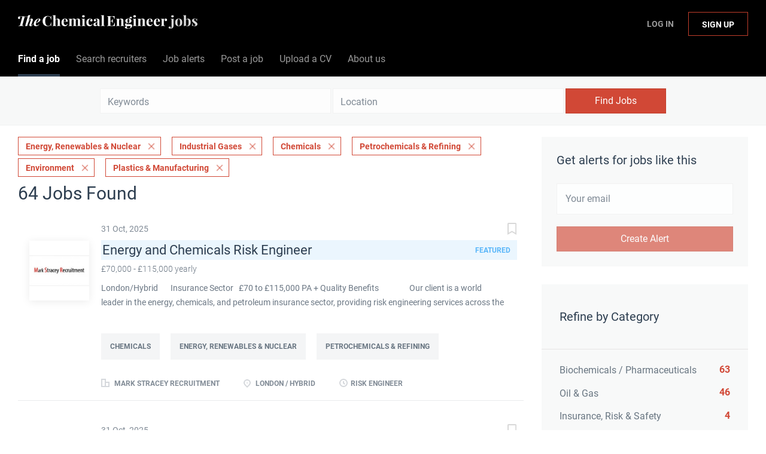

--- FILE ---
content_type: text/html;charset=utf-8
request_url: https://jobs.thechemicalengineer.com/jobs/?categories%5B%5D=Energy%2C%20Renewables%20%26%20Nuclear&categories%5B%5D=Industrial%20Gases&categories%5B%5D=Chemicals&categories%5B%5D=Petrochemicals%20%26%20Refining&categories%5B%5D=Environment&categories%5B%5D=Plastics%20%26%20Manufacturing
body_size: 15701
content:
<!DOCTYPE html>
<html lang="en">
<head>
    <meta charset="utf-8">
    <meta http-equiv="X-UA-Compatible" content="IE=edge">
    <meta name="viewport" content="width=device-width, initial-scale=1">
    <!-- The above 3 meta tags *must* come first in the head; any other head content must come *after* these tags -->

    <meta name="keywords" content="64 Energy, Renewables &amp; Nuclear Industrial Gases Chemicals Petrochemicals &amp; Refining Environment Plastics &amp; Manufacturing jobs available on The Chemical Engineer Job Board. Apply or sign up for job alerts to get new jobs by email.">
    <meta name="description" content="64 Energy, Renewables &amp; Nuclear Industrial Gases Chemicals Petrochemicals &amp; Refining Environment Plastics &amp; Manufacturing jobs available on The Chemical Engineer Job Board. Apply or sign up for job alerts to get new jobs by email.">
    <meta name="viewport" content="width=device-width, height=device-height,
                                   initial-scale=1.0, maximum-scale=1.0,
                                   target-densityDpi=device-dpi">
    <link rel="alternate" type="application/rss+xml" title="Jobs" href="https://jobs.thechemicalengineer.com/rss/">

    <title>Energy, Renewables &amp; Nuclear Industrial Gases Chemicals Petrochemicals &amp; Refining Environment Plastics &amp; Manufacturing jobs | The Chemical Engineer Job Board</title>

    <link href="https://cdn.smartjobboard.com/2025.09/templates/BreezeDND/assets/styles.css" rel="stylesheet">

    <link href="https://jobs.thechemicalengineer.com/templates/BreezeDND/assets/style/styles.css?v=1759913563.1876" rel="stylesheet" id="styles">

    <link rel="icon" href="https://jobs.thechemicalengineer.com/templates/BreezeDND/assets/images/tce-favicon.png" type="image/x-icon" />
<link href="https://cdn.smartjobboard.com/fonts/roboto/style.css" rel="stylesheet" type="text/css" media="print" onload="this.media='all'; this.onload=null;">
<link href="https://cdn.smartjobboard.com/fonts/roboto/style.css" rel="stylesheet" type="text/css" media="print" onload="this.media='all'; this.onload=null;">
<meta name="robots" content="noindex">
<meta property="og:type" content="website" />
<meta property="og:site_name" content="The Chemical Engineer Job Board" />
<meta property="og:url" content="https://jobs.thechemicalengineer.com/jobs/?categories%5B%5D=Energy%2C%20Renewables%20%26%20Nuclear&amp;categories%5B%5D=Industrial%20Gases&amp;categories%5B%5D=Chemicals&amp;categories%5B%5D=Petrochemicals%20%26%20Refining&amp;categories%5B%5D=Environment&amp;categories%5B%5D=Plastics%20%26%20Manufacturing" />
<meta property="og:title" content="Energy, Renewables &amp; Nuclear Industrial Gases Chemicals Petrochemicals &amp; Refining Environment Plastics &amp; Manufacturing jobs | The Chemical Engineer Job Board" />
<meta property="og:description" content="64 Energy, Renewables &amp; Nuclear Industrial Gases Chemicals Petrochemicals &amp; Refining Environment Plastics &amp; Manufacturing jobs available on The Chemical Engineer Job Board. Apply or sign up for job alerts to get new jobs by email." />
<meta property="og:image" content="https://jobs.thechemicalengineer.com/templates/BreezeDND/assets/images/tce-share.jpg" />
<meta name="twitter:image" content="https://jobs.thechemicalengineer.com/templates/BreezeDND/assets/images/tce-share.jpg">
<meta property="og:image" content="https://jobs.thechemicalengineer.com/templates/BreezeDND/assets/images/tce-jobs-mast-tr.png" />
<script type="application/ld+json">{"@context":"https:\/\/schema.org","@type":"WebSite","url":"https:\/\/jobs.thechemicalengineer.com","image":"https:\/\/jobs.thechemicalengineer.com\/templates\/BreezeDND\/assets\/images\/tce-jobs-mast-tr.png","description":"Search chemical and process engineering jobs and sign up to email alerts. The Institution of Chemical Engineers (IChemE) is a multi-national institution accrediting chemical engineers.","keywords":"engineering jobs, engineering roles, icheme jobs, careers in engineering, jobs in chemical and process engineering, chemical engineering jobs, process engineering jobs, the chemical engineer jobs","name":"The Chemical Engineer Job Board","potentialAction":{"@type":"SearchAction","target":"https:\/\/jobs.thechemicalengineer.com\/jobs\/?q={q}","query-input":"required name=q"}}</script>
            <!-- Global Site Tag (gtag.js) - Google Analytics -->
        <script async src="https://www.googletagmanager.com/gtag/js?id=G-M66KZWDPNC"></script>
        <script>
            window.dataLayer = window.dataLayer || [];
            function gtag(){ dataLayer.push(arguments); }
            gtag('js', new Date());
                            gtag('config', 'G-M66KZWDPNC', { 'anonymize_ip': true });
                                        gtag('config', 'UA-110320771-1', {
                    'anonymize_ip': true,
                    'dimension1': 'thechemicalengineer.mysmartjobboard.com',
                    'dimension2': 'BreezeDND'
                });
                    </script>
            <script>
    </script>    <style type="text/css">.navbar {
    min-height: 69px;
    font-size: 16px;
  	font-weight: 400;
  	border: none;
    background: none;
    z-index: 20;
    background: #000000;
    border-radius: 0;
    margin-bottom: 0;
    border-bottom: 1px solid #e4e6e8;
}

.navbar-left .navbar__item:nth-child(1) a {
	color: #ffffff !important;
}

.navbar-left .navbar__item:nth-child(2) a {
  	color: #ffffff !important;
}

.navbar-left .navbar__item:nth-child(3) a {
  	color: #ffffff !important;
}

.navbar-left .navbar__item:nth-child(4) a {
  	color: #ffffff !important;
}

.navbar-left .navbar__item:nth-child(5) a {
	color: #ffffff !important;
}

.navbar-left .navbar__item:nth-child(6) a {
	color: #ffffff !important;
}

.navbar-right .navbar__item:nth-child(1) a{
	color: #ffffff !important;
}

.navbar-right .navbar__item:nth-child(2) a{
	color: #ffffff !important;
}

.navbar-collapse {
	background: #000000;
  	color: #ffffff !important;
}

.navbar .container {
    position: relative;
    max-width: 1843px;
}

.container-fluid {
    max-width: 100% !important;
    width: 100% !important;
}

section.main-sections {
    margin-top: 20px !important;
}

.container {
    max-width: 100%;
    width: 100%;
}

.form {
    max-width: 700px;
    width: 100%;
    margin: 40px auto;
    float: none;
}

.subscribe__description p {
	text-align: center;
}

.widget__text-block {
	text-align: center;
    width: 1100px;
}

.title__primary {
	font-size: 30px;
    font-weight: 400;
}

.details-header__title {
	font-size: 30px;
    font-weight: 400;
}

.main-banner__head {
    margin-top: 70px;
}

.search-results__title {
    text-transform: capitalize;
  	font-size: 30px;
    font-weight: 400;
}

.listing__title {
	font-size: 30px;
    font-weight: 400;
  	text-transform: capitalize;
}

.jobs-by__title {
    font-weight: 400;
}

.featured-companies__title {
    font-weight: 400;
  	  	text-transform: capitalize;
}

.subscribe__description h3 {
    font-weight: 400;
}

.secondary-banner h3 {
    font-weight: 400;
}

.featured-companies .featured-company__image {
    width: 100px;
}

.listing-item__logo--wrapper {
    width: 100px;
    height: 100px;
    min-width: 100px;
}

.listing-item__logo .media-object {
    max-width: 100px;
    max-height: 100px;
    display: inline-block;
}

.footer ul {
    padding-left: 30px;
    list-style: none;
    font-size: 14px;
}

.footer ul li {
    text-transform: none;
    margin-bottom: 10px;
}

.search-results__companies {
    max-width: 100%;
    margin: 30px auto 0;
    text-align: left;
    padding: 0;
}

.checkout-message {
    padding: 0px 30px 65px;
    color: rgba(44, 61, 80, 0.70);
    background: #fff;
    border-radius: 6px;
    margin: 0px auto 80px;
    max-width: 510px;
}

h1 {
	color: #2d3e50;
	font-weight: 400;
  	font-size: 30px;
	font-family: "Roboto", sans-serif;
}

h2 {
	color: #2d3e50;
	font-weight: 400;
  	font-size: 25px;
	font-family: "Roboto", sans-serif;
}

h4 {
    margin-top: 20px;
    margin-bottom: 20px;
}

dl, ol, ul {
    margin-top: 0;
    margin-bottom: 20px;
}

.my-account-listings .has-left-postings {
    text-transform: none;
}

.link, a {
    color: #d14836;
  	text-decoration: none;
}

.listing-item__logo {
    vertical-align: top;
    width: 100px;
    min-width: 100px;
    height: 100px;
    margin-right: 20px !important;
    text-align: center;
    position: relative;
    padding-top: 30px;
    padding-right: 20px;
}

[data-field=access_type] {
    display: none;
}

.main-banner {
    height: 360px;
    background-size: cover;
}

.main-banner__head h2 {
    text-transform: none;
}

.btn__bold {
    font-weight: normal;
    text-transform: none;
  	font-size: 16px;
}

.view-all__btn {
    font-weight: normal;
    text-transform: none;
  	font-size: 16px;
}

img.invoice__logo {
  	background: #333;
  	border: 20px solid #333;
}

.login-help .link {
    text-transform: none;
}</style>
    <script src=https://engage.icheme.org/DM-0050571743-01/ddgtag.js></script>
</head>
<body>
    <nav class="navbar navbar-default">
	<div class="container container-fluid">
		<div class="logo navbar-header">
			<a class="logo__text navbar-brand" href="https://jobs.thechemicalengineer.com">
				<img src="https://jobs.thechemicalengineer.com/templates/BreezeDND/assets/images/tce-jobs-mast-tr.png" alt="The Chemical Engineer Job Board" />
			</a>
		</div>
		<div class="burger-button__wrapper burger-button__wrapper__js visible-sm visible-xs"
			 data-target="#navbar-collapse" data-toggle="collapse">
			<a href="#" aria-label="Navigation Menu"><div class="burger-button"></div></a>
		</div>
		<div class="collapse navbar-collapse" id="navbar-collapse">
			<div class="visible-sm visible-xs">
													<ul class="nav navbar-nav navbar-left">
            <li class="navbar__item active">
            <a class="navbar__link" href="/jobs/" ><span>Find a job</span></a>
                    </li>
            <li class="navbar__item ">
            <a class="navbar__link" href="/companies/" ><span>Search recruiters</span></a>
                    </li>
            <li class="navbar__item ">
            <a class="navbar__link" href="/job-alerts/" ><span>Job alerts</span></a>
                    </li>
            <li class="navbar__item ">
            <a class="navbar__link" href="/employer-products/" ><span>Post a job</span></a>
                    </li>
            <li class="navbar__item ">
            <a class="navbar__link" href="https://thechemicalengineer.mysmartjobboard.com/registration/?user_group_id=JobSeeker" ><span>Upload a CV</span></a>
                    </li>
            <li class="navbar__item ">
            <a class="navbar__link" href="/about/" ><span>About us</span></a>
                    </li>
    </ul>


				
			</div>
			<ul class="nav navbar-nav navbar-right">
									<li class="navbar__item navbar__item ">
						<a class="navbar__link navbar__login" href="https://jobs.thechemicalengineer.com/login/">Log In</a>
					</li>
					<li class="navbar__item navbar__item__filled"><a class="navbar__link  btn__blue" href="https://jobs.thechemicalengineer.com/registration/">Sign up</a></li>
							</ul>
			<div class="visible-md visible-lg">
									<ul class="nav navbar-nav navbar-left">
            <li class="navbar__item active">
            <a class="navbar__link" href="/jobs/" ><span>Find a job</span></a>
                    </li>
            <li class="navbar__item ">
            <a class="navbar__link" href="/companies/" ><span>Search recruiters</span></a>
                    </li>
            <li class="navbar__item ">
            <a class="navbar__link" href="/job-alerts/" ><span>Job alerts</span></a>
                    </li>
            <li class="navbar__item ">
            <a class="navbar__link" href="/employer-products/" ><span>Post a job</span></a>
                    </li>
            <li class="navbar__item ">
            <a class="navbar__link" href="https://thechemicalengineer.mysmartjobboard.com/registration/?user_group_id=JobSeeker" ><span>Upload a CV</span></a>
                    </li>
            <li class="navbar__item ">
            <a class="navbar__link" href="/about/" ><span>About us</span></a>
                    </li>
    </ul>


				
			</div>
		</div>
	</div>
</nav>

<div id="apply-modal" class="modal fade" tabindex="-1">
	<div class="modal-dialog">
		<div class="modal-content">
			<div class="modal-header">
				<button type="button" class="close" data-dismiss="modal" aria-label="Close"></button>
				<h4 class="modal-title"></h4>
			</div>
			<div class="modal-body">
			</div>
		</div>
	</div>
</div>

                    
    <div class="page-row page-row-expanded">
        <div class="display-item">
            
    <div class="search-header hidden-xs-480"></div>
    <div class="quick-search__inner-pages hidden-xs-480">
            <div class="quick-search has-location">
	<div class="quick-search__wrapper">
		<form action="https://jobs.thechemicalengineer.com/jobs/" class="form-inline row" target="_top">
			<div class="form-group form-group__input ">
				<input type="text" value="" class="form-control" name="q" id="keywords" placeholder="Keywords" />
			</div>
							<div class="form-group form-group__input">
					<label for="Location" class="form-label sr-only">Location</label>
<input type="text" name="l" id="Location" class="form-control form-control__google-location" value="" placeholder="Location"/>
<input type="hidden" name="r" disabled />
				</div>
																					<input type="hidden" name="categories[]" value="Energy, Renewables &amp; Nuclear">
											<input type="hidden" name="categories[]" value="Industrial Gases">
											<input type="hidden" name="categories[]" value="Chemicals">
											<input type="hidden" name="categories[]" value="Petrochemicals &amp; Refining">
											<input type="hidden" name="categories[]" value="Environment">
											<input type="hidden" name="categories[]" value="Plastics &amp; Manufacturing">
																															<div class="form-group form-group__btn">
				<button type="submit" class="quick-search__find btn btn__orange btn__bold ">Find Jobs</button>
			</div>
		</form>
	</div>
</div>


    </div>
    <div class="container">
        <div class="details-body details-body__search clearfix">
                                        <div class="col-sm-3 col-xs-12 sidebar-col pull-right">
                                            <div class="alert__block alert__block-form">
                            <div class="alert__block subscribe__description">
                                <h3 class="hide-title">Get alerts for jobs like this</h3>
                                <a class="toggle--alert-block--form visible-xs collapsed search-results" href="#">
                                    Get alerts for jobs like this                                </a>
                            </div>
                            <div class="alert__form--wrapper show">
                                <form action="https://jobs.thechemicalengineer.com/job-alerts/create/?categories[]=Energy%2C%20Renewables%20%26%20Nuclear&categories[]=Industrial%20Gases&categories[]=Chemicals&categories[]=Petrochemicals%20%26%20Refining&categories[]=Environment&categories[]=Plastics%20%26%20Manufacturing" method="post" id="create-alert" class="alert__form with-captcha">
                                    <input type="hidden" name="action" value="save" />
                                    <input type="hidden" name="email_frequency" value="daily" />
                                    <div class="alert__messages">
                                    </div>
                                    <div class="form-group alert__form__input" data-field="email">
                                        <input type="email" class="form-control" name="email" value="" placeholder="Your email">
                                    </div>
                                    <div class="form-group alert__form__input text-center">
                                        <input type="submit" name="save" value="Create Alert" class="btn__submit-modal btn btn__orange btn__bold" >
                                    </div>
                                </form>
                            </div>
                        </div>
                    
                    <div class="refine-search clearfix">
                        <a class="toggle--refine-search visible-xs" role="button" data-toggle="collapse" href="#" aria-expanded="true">
                            Refine Search                        </a>
                        <div class="refine-search__wrapper">
                            <div class="quick-search__inner-pages visible-xs-480">
                                    <div class="quick-search has-location">
	<div class="quick-search__wrapper">
		<form action="https://jobs.thechemicalengineer.com/jobs/" class="form-inline row" target="_top">
			<div class="form-group form-group__input ">
				<input type="text" value="" class="form-control" name="q" id="keywords" placeholder="Keywords" />
			</div>
							<div class="form-group form-group__input">
					<label for="Location" class="form-label sr-only">Location</label>
<input type="text" name="l" id="Location" class="form-control form-control__google-location" value="" placeholder="Location"/>
<input type="hidden" name="r" disabled />
				</div>
																					<input type="hidden" name="categories[]" value="Energy, Renewables &amp; Nuclear">
											<input type="hidden" name="categories[]" value="Industrial Gases">
											<input type="hidden" name="categories[]" value="Chemicals">
											<input type="hidden" name="categories[]" value="Petrochemicals &amp; Refining">
											<input type="hidden" name="categories[]" value="Environment">
											<input type="hidden" name="categories[]" value="Plastics &amp; Manufacturing">
																															<div class="form-group form-group__btn">
				<button type="submit" class="quick-search__find btn btn__orange btn__bold ">Find Jobs</button>
			</div>
		</form>
	</div>
</div>


                            </div>
                            


    <div class="refine-search__block clearfix">
        <span class="btn__refine-search">
                        Refine by Category        </span>
        <div class="refine-search__item-list collapse in clearfix" id="refine-block-JobCategory">
                                            <a class="refine-search__item" href="https://jobs.thechemicalengineer.com/jobs/?categories[]=Energy%2C%20Renewables%20%26%20Nuclear&categories[]=Industrial%20Gases&categories[]=Chemicals&categories[]=Petrochemicals%20%26%20Refining&categories[]=Environment&categories[]=Plastics%20%26%20Manufacturing&categories[]=Biochemicals%20%2F%20Pharmaceuticals" rel="nofollow">
                    <span class="refine-search__value">Biochemicals / Pharmaceuticals</span>
                    <span class="refine-search__count pull-right">63</span>
                </a>
                                            <a class="refine-search__item" href="https://jobs.thechemicalengineer.com/jobs/?categories[]=Energy%2C%20Renewables%20%26%20Nuclear&categories[]=Industrial%20Gases&categories[]=Chemicals&categories[]=Petrochemicals%20%26%20Refining&categories[]=Environment&categories[]=Plastics%20%26%20Manufacturing&categories[]=Oil%20%26%20Gas" rel="nofollow">
                    <span class="refine-search__value">Oil &amp; Gas</span>
                    <span class="refine-search__count pull-right">46</span>
                </a>
                                            <a class="refine-search__item" href="https://jobs.thechemicalengineer.com/jobs/?categories[]=Energy%2C%20Renewables%20%26%20Nuclear&categories[]=Industrial%20Gases&categories[]=Chemicals&categories[]=Petrochemicals%20%26%20Refining&categories[]=Environment&categories[]=Plastics%20%26%20Manufacturing&categories[]=Insurance%2C%20Risk%20%26%20Safety" rel="nofollow">
                    <span class="refine-search__value">Insurance, Risk &amp; Safety</span>
                    <span class="refine-search__count pull-right">4</span>
                </a>
                                            <a class="refine-search__item" href="https://jobs.thechemicalengineer.com/jobs/?categories[]=Energy%2C%20Renewables%20%26%20Nuclear&categories[]=Industrial%20Gases&categories[]=Chemicals&categories[]=Petrochemicals%20%26%20Refining&categories[]=Environment&categories[]=Plastics%20%26%20Manufacturing&categories[]=Water%20%26%20Waste" rel="nofollow">
                    <span class="refine-search__value">Water &amp; Waste</span>
                    <span class="refine-search__count pull-right">3</span>
                </a>
                                            <a class="refine-search__item" href="https://jobs.thechemicalengineer.com/jobs/?categories[]=Energy%2C%20Renewables%20%26%20Nuclear&categories[]=Industrial%20Gases&categories[]=Chemicals&categories[]=Petrochemicals%20%26%20Refining&categories[]=Environment&categories[]=Plastics%20%26%20Manufacturing&categories[]=Minerals%20%26%20Mining" rel="nofollow">
                    <span class="refine-search__value">Minerals &amp; Mining</span>
                    <span class="refine-search__count pull-right">2</span>
                </a>
                                            <a class="refine-search__item" href="https://jobs.thechemicalengineer.com/jobs/?categories[]=Energy%2C%20Renewables%20%26%20Nuclear&categories[]=Industrial%20Gases&categories[]=Chemicals&categories[]=Petrochemicals%20%26%20Refining&categories[]=Environment&categories[]=Plastics%20%26%20Manufacturing&categories[]=Food%20%26%20Drink" rel="nofollow">
                    <span class="refine-search__value">Food &amp; Drink</span>
                    <span class="refine-search__count pull-right">1</span>
                </a>
                                </div>
    </div>
    <div class="refine-search__block clearfix">
        <span class="btn__refine-search">
                        Refine by Job Role        </span>
        <div class="refine-search__item-list collapse in clearfix" id="refine-block-EmploymentType">
                                            <a class="refine-search__item" href="https://jobs.thechemicalengineer.com/jobs/?categories[]=Energy%2C%20Renewables%20%26%20Nuclear&categories[]=Industrial%20Gases&categories[]=Chemicals&categories[]=Petrochemicals%20%26%20Refining&categories[]=Environment&categories[]=Plastics%20%26%20Manufacturing&job_type[]=Process%20Engineer" rel="nofollow">
                    <span class="refine-search__value">Process Engineer</span>
                    <span class="refine-search__count pull-right">24</span>
                </a>
                                            <a class="refine-search__item" href="https://jobs.thechemicalengineer.com/jobs/?categories[]=Energy%2C%20Renewables%20%26%20Nuclear&categories[]=Industrial%20Gases&categories[]=Chemicals&categories[]=Petrochemicals%20%26%20Refining&categories[]=Environment&categories[]=Plastics%20%26%20Manufacturing&job_type[]=Director%20of%20Engineering" rel="nofollow">
                    <span class="refine-search__value">Director of Engineering</span>
                    <span class="refine-search__count pull-right">9</span>
                </a>
                                            <a class="refine-search__item" href="https://jobs.thechemicalengineer.com/jobs/?categories[]=Energy%2C%20Renewables%20%26%20Nuclear&categories[]=Industrial%20Gases&categories[]=Chemicals&categories[]=Petrochemicals%20%26%20Refining&categories[]=Environment&categories[]=Plastics%20%26%20Manufacturing&job_type[]=Production%20Engineer" rel="nofollow">
                    <span class="refine-search__value">Production Engineer</span>
                    <span class="refine-search__count pull-right">7</span>
                </a>
                                            <a class="refine-search__item" href="https://jobs.thechemicalengineer.com/jobs/?categories[]=Energy%2C%20Renewables%20%26%20Nuclear&categories[]=Industrial%20Gases&categories[]=Chemicals&categories[]=Petrochemicals%20%26%20Refining&categories[]=Environment&categories[]=Plastics%20%26%20Manufacturing&job_type[]=Risk%20Engineer" rel="nofollow">
                    <span class="refine-search__value">Risk Engineer</span>
                    <span class="refine-search__count pull-right">7</span>
                </a>
                                            <a class="refine-search__item" href="https://jobs.thechemicalengineer.com/jobs/?categories[]=Energy%2C%20Renewables%20%26%20Nuclear&categories[]=Industrial%20Gases&categories[]=Chemicals&categories[]=Petrochemicals%20%26%20Refining&categories[]=Environment&categories[]=Plastics%20%26%20Manufacturing&job_type[]=Controller" rel="nofollow">
                    <span class="refine-search__value">Controller</span>
                    <span class="refine-search__count pull-right">5</span>
                </a>
                                            <a class="refine-search__item" href="https://jobs.thechemicalengineer.com/jobs/?categories[]=Energy%2C%20Renewables%20%26%20Nuclear&categories[]=Industrial%20Gases&categories[]=Chemicals&categories[]=Petrochemicals%20%26%20Refining&categories[]=Environment&categories[]=Plastics%20%26%20Manufacturing&job_type[]=Automation%20Engineer" rel="nofollow">
                    <span class="refine-search__value">Automation Engineer</span>
                    <span class="refine-search__count pull-right">5</span>
                </a>
                                                <div class="less-more" style="display: none;">
                                <a class="refine-search__item" href="https://jobs.thechemicalengineer.com/jobs/?categories[]=Energy%2C%20Renewables%20%26%20Nuclear&categories[]=Industrial%20Gases&categories[]=Chemicals&categories[]=Petrochemicals%20%26%20Refining&categories[]=Environment&categories[]=Plastics%20%26%20Manufacturing&job_type[]=Senior%20Process%20Engineer" rel="nofollow">
                    <span class="refine-search__value">Senior Process Engineer</span>
                    <span class="refine-search__count pull-right">4</span>
                </a>
                                            <a class="refine-search__item" href="https://jobs.thechemicalengineer.com/jobs/?categories[]=Energy%2C%20Renewables%20%26%20Nuclear&categories[]=Industrial%20Gases&categories[]=Chemicals&categories[]=Petrochemicals%20%26%20Refining&categories[]=Environment&categories[]=Plastics%20%26%20Manufacturing&job_type[]=Engineer" rel="nofollow">
                    <span class="refine-search__value">Engineer</span>
                    <span class="refine-search__count pull-right">3</span>
                </a>
                                            <a class="refine-search__item" href="https://jobs.thechemicalengineer.com/jobs/?categories[]=Energy%2C%20Renewables%20%26%20Nuclear&categories[]=Industrial%20Gases&categories[]=Chemicals&categories[]=Petrochemicals%20%26%20Refining&categories[]=Environment&categories[]=Plastics%20%26%20Manufacturing&job_type[]=Improvement%20Engineer" rel="nofollow">
                    <span class="refine-search__value">Improvement Engineer</span>
                    <span class="refine-search__count pull-right">3</span>
                </a>
                                            <a class="refine-search__item" href="https://jobs.thechemicalengineer.com/jobs/?categories[]=Energy%2C%20Renewables%20%26%20Nuclear&categories[]=Industrial%20Gases&categories[]=Chemicals&categories[]=Petrochemicals%20%26%20Refining&categories[]=Environment&categories[]=Plastics%20%26%20Manufacturing&job_type[]=Chemical%20Engineer" rel="nofollow">
                    <span class="refine-search__value">Chemical Engineer</span>
                    <span class="refine-search__count pull-right">3</span>
                </a>
                                            <a class="refine-search__item" href="https://jobs.thechemicalengineer.com/jobs/?categories[]=Energy%2C%20Renewables%20%26%20Nuclear&categories[]=Industrial%20Gases&categories[]=Chemicals&categories[]=Petrochemicals%20%26%20Refining&categories[]=Environment&categories[]=Plastics%20%26%20Manufacturing&job_type[]=Developer%20Engineer" rel="nofollow">
                    <span class="refine-search__value">Developer Engineer</span>
                    <span class="refine-search__count pull-right">1</span>
                </a>
                                            <a class="refine-search__item" href="https://jobs.thechemicalengineer.com/jobs/?categories[]=Energy%2C%20Renewables%20%26%20Nuclear&categories[]=Industrial%20Gases&categories[]=Chemicals&categories[]=Petrochemicals%20%26%20Refining&categories[]=Environment&categories[]=Plastics%20%26%20Manufacturing&job_type[]=Health%20%26%20Safety" rel="nofollow">
                    <span class="refine-search__value">Health &amp; Safety</span>
                    <span class="refine-search__count pull-right">1</span>
                </a>
                                            <a class="refine-search__item" href="https://jobs.thechemicalengineer.com/jobs/?categories[]=Energy%2C%20Renewables%20%26%20Nuclear&categories[]=Industrial%20Gases&categories[]=Chemicals&categories[]=Petrochemicals%20%26%20Refining&categories[]=Environment&categories[]=Plastics%20%26%20Manufacturing&job_type[]=Process%20Designer" rel="nofollow">
                    <span class="refine-search__value">Process Designer</span>
                    <span class="refine-search__count pull-right">1</span>
                </a>
                                            <a class="refine-search__item" href="https://jobs.thechemicalengineer.com/jobs/?categories[]=Energy%2C%20Renewables%20%26%20Nuclear&categories[]=Industrial%20Gases&categories[]=Chemicals&categories[]=Petrochemicals%20%26%20Refining&categories[]=Environment&categories[]=Plastics%20%26%20Manufacturing&job_type[]=Reliability%20Engineer" rel="nofollow">
                    <span class="refine-search__value">Reliability Engineer</span>
                    <span class="refine-search__count pull-right">1</span>
                </a>
                                            <a class="refine-search__item" href="https://jobs.thechemicalengineer.com/jobs/?categories[]=Energy%2C%20Renewables%20%26%20Nuclear&categories[]=Industrial%20Gases&categories[]=Chemicals&categories[]=Petrochemicals%20%26%20Refining&categories[]=Environment&categories[]=Plastics%20%26%20Manufacturing&job_type[]=Process%20Safety%20Engineer" rel="nofollow">
                    <span class="refine-search__value">Process Safety Engineer</span>
                    <span class="refine-search__count pull-right">1</span>
                </a>
                                            <a class="refine-search__item" href="https://jobs.thechemicalengineer.com/jobs/?categories[]=Energy%2C%20Renewables%20%26%20Nuclear&categories[]=Industrial%20Gases&categories[]=Chemicals&categories[]=Petrochemicals%20%26%20Refining&categories[]=Environment&categories[]=Plastics%20%26%20Manufacturing&job_type[]=Speciality%20Engineer" rel="nofollow">
                    <span class="refine-search__value">Speciality Engineer</span>
                    <span class="refine-search__count pull-right">1</span>
                </a>
                                            <a class="refine-search__item" href="https://jobs.thechemicalengineer.com/jobs/?categories[]=Energy%2C%20Renewables%20%26%20Nuclear&categories[]=Industrial%20Gases&categories[]=Chemicals&categories[]=Petrochemicals%20%26%20Refining&categories[]=Environment&categories[]=Plastics%20%26%20Manufacturing&job_type[]=Lead%20Engineer" rel="nofollow">
                    <span class="refine-search__value">Lead Engineer</span>
                    <span class="refine-search__count pull-right">1</span>
                </a>
                                            <a class="refine-search__item" href="https://jobs.thechemicalengineer.com/jobs/?categories[]=Energy%2C%20Renewables%20%26%20Nuclear&categories[]=Industrial%20Gases&categories[]=Chemicals&categories[]=Petrochemicals%20%26%20Refining&categories[]=Environment&categories[]=Plastics%20%26%20Manufacturing&job_type[]=Project%20Manager" rel="nofollow">
                    <span class="refine-search__value">Project Manager</span>
                    <span class="refine-search__count pull-right">1</span>
                </a>
                                        </div><a href="#" class="less-more__btn link">More</a>
                    </div>
    </div>
    <div class="refine-search__block clearfix">
        <span class="btn__refine-search">
                        Refine by Salary        </span>
        <div class="refine-search__item-list collapse in clearfix" id="refine-block-Salary">
                                            <a class="refine-search__item" href="https://jobs.thechemicalengineer.com/jobs/?categories[]=Energy%2C%20Renewables%20%26%20Nuclear&categories[]=Industrial%20Gases&categories[]=Chemicals&categories[]=Petrochemicals%20%26%20Refining&categories[]=Environment&categories[]=Plastics%20%26%20Manufacturing&salary=5" rel="nofollow">
                    <span class="refine-search__value">£50,000 - £60,000</span>
                    <span class="refine-search__count pull-right">2</span>
                </a>
                                            <a class="refine-search__item" href="https://jobs.thechemicalengineer.com/jobs/?categories[]=Energy%2C%20Renewables%20%26%20Nuclear&categories[]=Industrial%20Gases&categories[]=Chemicals&categories[]=Petrochemicals%20%26%20Refining&categories[]=Environment&categories[]=Plastics%20%26%20Manufacturing&salary=6" rel="nofollow">
                    <span class="refine-search__value">£60,000 - £70,000</span>
                    <span class="refine-search__count pull-right">7</span>
                </a>
                                            <a class="refine-search__item" href="https://jobs.thechemicalengineer.com/jobs/?categories[]=Energy%2C%20Renewables%20%26%20Nuclear&categories[]=Industrial%20Gases&categories[]=Chemicals&categories[]=Petrochemicals%20%26%20Refining&categories[]=Environment&categories[]=Plastics%20%26%20Manufacturing&salary=7" rel="nofollow">
                    <span class="refine-search__value">£70,000 - £100,000</span>
                    <span class="refine-search__count pull-right">7</span>
                </a>
                                            <a class="refine-search__item" href="https://jobs.thechemicalengineer.com/jobs/?categories[]=Energy%2C%20Renewables%20%26%20Nuclear&categories[]=Industrial%20Gases&categories[]=Chemicals&categories[]=Petrochemicals%20%26%20Refining&categories[]=Environment&categories[]=Plastics%20%26%20Manufacturing&salary=8" rel="nofollow">
                    <span class="refine-search__value">£100,000 and up</span>
                    <span class="refine-search__count pull-right">7</span>
                </a>
                                </div>
    </div>
                        </div>
                    </div>
                                    </div>
                        <div class="search-results col-xs-12 col-sm-9 main-col pull-left  ">
                                    <div class="current-search__top">
                                                                                                                        <a class="badge" href="https://jobs.thechemicalengineer.com/jobs/?categories[]=Industrial%20Gases&categories[]=Chemicals&categories[]=Petrochemicals%20%26%20Refining&categories[]=Environment&categories[]=Plastics%20%26%20Manufacturing">Energy, Renewables &amp; Nuclear</a>
                                                                    <a class="badge" href="https://jobs.thechemicalengineer.com/jobs/?categories[]=Energy%2C%20Renewables%20%26%20Nuclear&categories[]=Chemicals&categories[]=Petrochemicals%20%26%20Refining&categories[]=Environment&categories[]=Plastics%20%26%20Manufacturing">Industrial Gases</a>
                                                                    <a class="badge" href="https://jobs.thechemicalengineer.com/jobs/?categories[]=Energy%2C%20Renewables%20%26%20Nuclear&categories[]=Industrial%20Gases&categories[]=Petrochemicals%20%26%20Refining&categories[]=Environment&categories[]=Plastics%20%26%20Manufacturing">Chemicals</a>
                                                                    <a class="badge" href="https://jobs.thechemicalengineer.com/jobs/?categories[]=Energy%2C%20Renewables%20%26%20Nuclear&categories[]=Industrial%20Gases&categories[]=Chemicals&categories[]=Environment&categories[]=Plastics%20%26%20Manufacturing">Petrochemicals &amp; Refining</a>
                                                                    <a class="badge" href="https://jobs.thechemicalengineer.com/jobs/?categories[]=Energy%2C%20Renewables%20%26%20Nuclear&categories[]=Industrial%20Gases&categories[]=Chemicals&categories[]=Petrochemicals%20%26%20Refining&categories[]=Plastics%20%26%20Manufacturing">Environment</a>
                                                                    <a class="badge" href="https://jobs.thechemicalengineer.com/jobs/?categories[]=Energy%2C%20Renewables%20%26%20Nuclear&categories[]=Industrial%20Gases&categories[]=Chemicals&categories[]=Petrochemicals%20%26%20Refining&categories[]=Environment">Plastics &amp; Manufacturing</a>
                                                                                                                                </div>
                
                                                    <h1 class="search-results__title">
                        64 jobs found
                    </h1>
                                <div class="widgets__container editable-only     " data-name="job_search_list">
            <div class="section" data-type="listing_search_list" data-name="Select fields for job search results" >
            			<article class="media well listing-item listing-item__jobs listing-item__featured">
    <div class="media-left listing-item__logo">
        <a href="https://jobs.thechemicalengineer.com/job/11129/energy-and-chemicals-risk-engineer/" class="listing-item__logo--wrapper">
                            <img class="media-object profile__img-company" src="https://jobs.thechemicalengineer.com/files/pictures/MSR.jpg" alt="Mark Stracey Recruitment">
                    </a>
    </div>
    <div class="media-body">
        <div class="listing-item__date">
                            31 Oct, 2025
                        &nbsp;
        </div>
                    <a class="save-job" data-toggle="modal" data-target="#apply-modal" data-id="11129" title="Save" data-href="/saved-jobs/?id=11129&action=save&reload=✓" rel="nofollow" href="#"></a>
                <div class="media-heading listing-item__title listing-item__featured-bg">
                            <a href="https://jobs.thechemicalengineer.com/job/11129/energy-and-chemicals-risk-engineer/" class="link">Energy and Chemicals Risk Engineer</a>
                        <span class="listing-item__title--featured pull-right">Featured</span>        </div>
                    <div class="listing-item__info listing-item__info--item-salary-range clearfix">
                £70,000 - £115,000 yearly
            </div>
                            <div class="listing-item__desc ">
                 London/Hybrid &nbsp;&nbsp;&nbsp;    
  &nbsp;  
 Insurance Sector    
  &nbsp;  
 &pound;70 to &pound;115,000 PA + Quality Benefits &nbsp;&nbsp;   
 &nbsp;&nbsp;&nbsp;&nbsp;&nbsp; &nbsp;&nbsp;&nbsp;&nbsp;&nbsp;&nbsp;    
 Our client is a world leader in the energy, chemicals, and petroleum insurance sector, providing risk engineering services across the globe, for clients in all hazardous segments, from oil &amp; gas exploration and production, through mid-stream, refining to downstream petrochemicals. The business is looking to recruit an additional senior chemical engineer with extensive exposure to the mid- stream/ downstream energy sector to work in its fast growing, established and very substantial London hub....
            </div>
                            <div class="listing-item__fields">
        <table>
                                                                                                                                                                                        
                                <tr>
                        <td colspan="2">
                <div class="field-type--multilist">
                    <span class="job-type__value ">
                                    Chemicals                            </span>
        
                                                    <span class="job-type__value ">
                                    Energy, Renewables &amp; Nuclear                            </span>
        
                                                    <span class="job-type__value ">
                                    Petrochemicals &amp; Refining                            </span>
                </div>
            </td>
        </tr>
    
        </table>
    </div>

                                            <br />
                        <div class="listing-item__info clearfix">
                                            <span class="listing-item__info--item listing-item__info--item-company">
                    Mark Stracey Recruitment
                </span>
                                        <span class="listing-item__info--item listing-item__info--item-location">
                    London / Hybrid
                </span>
                                                                                                        <span class="listing-item__info--item listing-item__info--item-employment-type">Risk Engineer</span>
                                                        
            </div>
            </div>
</article>

						<article class="media well listing-item listing-item__jobs listing-item__featured">
    <div class="media-left listing-item__logo">
        <a href="https://jobs.thechemicalengineer.com/job/11127/energy-refining-and-chemicals-insurance-risk-engineer/" class="listing-item__logo--wrapper">
                            <img class="media-object profile__img-company" src="https://jobs.thechemicalengineer.com/files/pictures/MSR.jpg" alt="Mark Stracey Recruitment">
                    </a>
    </div>
    <div class="media-body">
        <div class="listing-item__date">
                            31 Oct, 2025
                        &nbsp;
        </div>
                    <a class="save-job" data-toggle="modal" data-target="#apply-modal" data-id="11127" title="Save" data-href="/saved-jobs/?id=11127&action=save&reload=✓" rel="nofollow" href="#"></a>
                <div class="media-heading listing-item__title listing-item__featured-bg">
                            <a href="https://jobs.thechemicalengineer.com/job/11127/energy-refining-and-chemicals-insurance-risk-engineer/" class="link">Energy, Refining and Chemicals Insurance Risk Engineer</a>
                        <span class="listing-item__title--featured pull-right">Featured</span>        </div>
                    <div class="listing-item__info listing-item__info--item-salary-range clearfix">
                £65,000 - £110,000 yearly
            </div>
                            <div class="listing-item__desc ">
                  &pound;65 t  o &pound;110 K + housing allowance&nbsp;     
   &nbsp;   
  UAE     
   &nbsp;   
  Insurance risk&nbsp;&nbsp;&nbsp;&nbsp;&nbsp;&nbsp;&nbsp;&nbsp;&nbsp;     
  &nbsp;    
   Company     
 Our client is a leading player in the International high hazard Insurance sector where it is involved    
 In cover associated with a variety of sectors including oil and gas, refining, petrochemicals, LNG, metals, and mining, maritime, mass- transport and so on. The organisation&rsquo;s Gulf hub is enjoying significant client support and impressive levels of growth. The highly successful business offers additional advisory services on a range of Insurance issues such as claims, risk mitigation and BI management.   
  &nbsp;  
   Role      
 Our client is seeking 2 engineers with very significant experience in Oil/Gas, LNG, Refining or Petrochemicals. The successful candidates are likely to be degree qualified Chemical or Mechanical Engineers who have excellent knowledge...
            </div>
                            <div class="listing-item__fields">
        <table>
                                                                                                                                                                                        
                                <tr>
                        <td colspan="2">
                <div class="field-type--multilist">
                    <span class="job-type__value ">
                                    Chemicals                            </span>
        
                                                    <span class="job-type__value ">
                                    Energy, Renewables &amp; Nuclear                            </span>
        
                                                    <span class="job-type__value ">
                                    Petrochemicals &amp; Refining                            </span>
                </div>
            </td>
        </tr>
    
        </table>
    </div>

                                            <br />
                        <div class="listing-item__info clearfix">
                                            <span class="listing-item__info--item listing-item__info--item-company">
                    Mark Stracey Recruitment
                </span>
                                        <span class="listing-item__info--item listing-item__info--item-location">
                    United Arab Emirates
                </span>
                                                                                                        <span class="listing-item__info--item listing-item__info--item-employment-type">Risk Engineer</span>
                                                        
            </div>
            </div>
</article>

						<article class="media well listing-item listing-item__jobs listing-item__featured">
    <div class="media-left listing-item__logo">
        <a href="https://jobs.thechemicalengineer.com/job/11295/power-risk-engineer/" class="listing-item__logo--wrapper">
                            <img class="media-object profile__img-company" src="https://jobs.thechemicalengineer.com/files/pictures/MSR.jpg" alt="Mark Stracey Recruitment">
                    </a>
    </div>
    <div class="media-body">
        <div class="listing-item__date">
                            01 Dec, 2025
                        &nbsp;
        </div>
                    <a class="save-job" data-toggle="modal" data-target="#apply-modal" data-id="11295" title="Save" data-href="/saved-jobs/?id=11295&action=save&reload=✓" rel="nofollow" href="#"></a>
                <div class="media-heading listing-item__title listing-item__featured-bg">
                            <a href="https://jobs.thechemicalengineer.com/job/11295/power-risk-engineer/" class="link">Power Risk Engineer</a>
                        <span class="listing-item__title--featured pull-right">Featured</span>        </div>
                    <div class="listing-item__info listing-item__info--item-salary-range clearfix">
                £70,000 - £115,000 yearly
            </div>
                            <div class="listing-item__desc ">
                  OVERALL, Purpose     
 Our client is one the world leaders in international Insurance provision to the high risk /high hazard sectors including energy, chemicals, and marine, mass transport and power. The business is represented in over 50 countries globally and has a thriving and long-established office in London from where it supports EMEA The team is growing in response to local demand and a further power specialist with significant experience of conventional and, ideally, renewable power generation operations and engineering is now sought.   
  Specific Duties:    
  &middot;&nbsp;&nbsp;&nbsp;&nbsp;&nbsp;&nbsp;&nbsp;&nbsp;&nbsp;&nbsp;&nbsp;&nbsp;&nbsp;&nbsp;&nbsp;&nbsp;&nbsp;  Conduct risk assessment surveys for insurance purposes of client facilities   
  &middot;&nbsp;&nbsp;&nbsp;&nbsp;&nbsp;&nbsp;&nbsp;&nbsp;&nbsp;&nbsp;&nbsp;&nbsp;&nbsp;&nbsp;&nbsp;&nbsp;&nbsp;  Prepare reports to support submissions...
            </div>
                            <div class="listing-item__fields">
        <table>
                                                                                                                                                                                        
                                <tr>
                        <td colspan="2">
                <div class="field-type--multilist">
                    <span class="job-type__value ">
                                    Energy, Renewables &amp; Nuclear                            </span>
        
                                                    <span class="job-type__value ">
                                    Insurance, Risk &amp; Safety                            </span>
                </div>
            </td>
        </tr>
    
        </table>
    </div>

                                            <br />
                        <div class="listing-item__info clearfix">
                                            <span class="listing-item__info--item listing-item__info--item-company">
                    Mark Stracey Recruitment
                </span>
                                        <span class="listing-item__info--item listing-item__info--item-location">
                    London, UK
                </span>
                                                                                                        <span class="listing-item__info--item listing-item__info--item-employment-type">Risk Engineer</span>
                                                        
            </div>
            </div>
</article>

						<article class="media well listing-item listing-item__jobs listing-item__featured">
    <div class="media-left listing-item__logo">
        <a href="https://jobs.thechemicalengineer.com/job/11132/risk-engineer-conventional-power-and-renewables/" class="listing-item__logo--wrapper">
                            <img class="media-object profile__img-company" src="https://jobs.thechemicalengineer.com/files/pictures/MSR.jpg" alt="Mark Stracey Recruitment">
                    </a>
    </div>
    <div class="media-body">
        <div class="listing-item__date">
                            31 Oct, 2025
                        &nbsp;
        </div>
                    <a class="save-job" data-toggle="modal" data-target="#apply-modal" data-id="11132" title="Save" data-href="/saved-jobs/?id=11132&action=save&reload=✓" rel="nofollow" href="#"></a>
                <div class="media-heading listing-item__title listing-item__featured-bg">
                            <a href="https://jobs.thechemicalengineer.com/job/11132/risk-engineer-conventional-power-and-renewables/" class="link">Risk Engineer – Conventional Power and Renewables</a>
                        <span class="listing-item__title--featured pull-right">Featured</span>        </div>
                    <div class="listing-item__info listing-item__info--item-salary-range clearfix">
                £65,000 - £120,000 yearly
            </div>
                            <div class="listing-item__desc ">
                  London/Hybrid Working     
  &pound;65 to &pound;120,000PA + Bonus + Benefits     
  Risk Engineer &ndash; Conventional Power and Renewables     
 A world leader in international Insurance provision to the high risk /high hazard sectors including energy, chemicals, and marine, mass transport and power is now seeking a Power and Renewables Risk Engineer. The business, represented in over 50 countries globally, has a thriving and long-established office in London from where it supports EMEA. The team is growing in response to client demand and a further power specialist with significant experience of conventional power generation operations and /or renewables energy is now sought.   
  &nbsp;  
 Involvement is offered in a wide range of insurance risk engineering activities within the Power and Renewables sectors, including Insurance underwriting surveys, risk assessments, broking and client technical support, and business development.   
  &nbsp;  
  Main Responsibilities:...
            </div>
                            <div class="listing-item__fields">
        <table>
                                                                                                                                                                                        
                                <tr>
                        <td colspan="2">
                <div class="field-type--multilist">
                    <span class="job-type__value ">
                                    Energy, Renewables &amp; Nuclear                            </span>
                </div>
            </td>
        </tr>
    
        </table>
    </div>

                                            <br />
                        <div class="listing-item__info clearfix">
                                            <span class="listing-item__info--item listing-item__info--item-company">
                    Mark Stracey Recruitment
                </span>
                                        <span class="listing-item__info--item listing-item__info--item-location">
                    London / Hybrid Working
                </span>
                                                                                                        <span class="listing-item__info--item listing-item__info--item-employment-type">Risk Engineer</span>
                                                        
            </div>
            </div>
</article>

						<article class="media well listing-item listing-item__jobs listing-item__featured">
    <div class="media-left listing-item__logo">
        <a href="https://jobs.thechemicalengineer.com/job/11126/senior-refinery-petrochemical-risk-engineer/" class="listing-item__logo--wrapper">
                            <img class="media-object profile__img-company" src="https://jobs.thechemicalengineer.com/files/pictures/MSR.jpg" alt="Mark Stracey Recruitment">
                    </a>
    </div>
    <div class="media-body">
        <div class="listing-item__date">
                            31 Oct, 2025
                        &nbsp;
        </div>
                    <a class="save-job" data-toggle="modal" data-target="#apply-modal" data-id="11126" title="Save" data-href="/saved-jobs/?id=11126&action=save&reload=✓" rel="nofollow" href="#"></a>
                <div class="media-heading listing-item__title listing-item__featured-bg">
                            <a href="https://jobs.thechemicalengineer.com/job/11126/senior-refinery-petrochemical-risk-engineer/" class="link">Senior Refinery / Petrochemical Risk Engineer</a>
                        <span class="listing-item__title--featured pull-right">Featured</span>        </div>
                    <div class="listing-item__info listing-item__info--item-salary-range clearfix">
                £60,000 - £110,000 yearly
            </div>
                            <div class="listing-item__desc ">
                  &pound;65 to &pound;110 K Tax Free + Benefits + Accommodation Allowance    
  Dubai / Abu Dhabi     
  Downstream Insurance Risk     
 Our client is a global insurance player enjoying a truly worldwide presence and significant market share within the high hazard sectors. The business provides significant support to the onshore energy, power, utility, and&nbsp;chemical sector in EMEA from its Gulf hub. The job holder will assist underwriting , claims and teams by identifying and characterising risks as well&nbsp;making recommendations to clients on risk mitigation. Candidates should have significant experience of large scale, multi-unit downstream COMAH plant operations and ideally the business Interruption issues associated with them. The appointees will conduct site based physical condition surveys, produce desk top risk assessments, assess operational and maintenance practice, review and comment on technical submissions and produce&nbsp;coherent reports for internal and...
            </div>
                            <div class="listing-item__fields">
        <table>
                                                                                                                                                                                        
                                <tr>
                        <td colspan="2">
                <div class="field-type--multilist">
                    <span class="job-type__value ">
                                    Petrochemicals &amp; Refining                            </span>
                </div>
            </td>
        </tr>
    
        </table>
    </div>

                                            <br />
                        <div class="listing-item__info clearfix">
                                            <span class="listing-item__info--item listing-item__info--item-company">
                    Mark Stracey Recruitment
                </span>
                                        <span class="listing-item__info--item listing-item__info--item-location">
                    Dubai / Abu Dhabi
                </span>
                                                                                                        <span class="listing-item__info--item listing-item__info--item-employment-type">Risk Engineer</span>
                                                        
            </div>
            </div>
</article>

						<article class="media well listing-item listing-item__jobs listing-item__featured">
    <div class="media-left listing-item__logo">
        <a href="https://jobs.thechemicalengineer.com/job/11125/power-renewables-risk-engineer/" class="listing-item__logo--wrapper">
                            <img class="media-object profile__img-company" src="https://jobs.thechemicalengineer.com/files/pictures/MSR.jpg" alt="Mark Stracey Recruitment">
                    </a>
    </div>
    <div class="media-body">
        <div class="listing-item__date">
                            31 Oct, 2025
                        &nbsp;
        </div>
                    <a class="save-job" data-toggle="modal" data-target="#apply-modal" data-id="11125" title="Save" data-href="/saved-jobs/?id=11125&action=save&reload=✓" rel="nofollow" href="#"></a>
                <div class="media-heading listing-item__title listing-item__featured-bg">
                            <a href="https://jobs.thechemicalengineer.com/job/11125/power-renewables-risk-engineer/" class="link">Power / Renewables Risk Engineer</a>
                        <span class="listing-item__title--featured pull-right">Featured</span>        </div>
                    <div class="listing-item__info listing-item__info--item-salary-range clearfix">
                £60,000 - £125,000 yearly
            </div>
                            <div class="listing-item__desc ">
                   London/Flexible     
    &nbsp;    
   &pound;60 to &pound;125,000PA + Bens      
    &nbsp;    
   Insurance sector      
   &nbsp;   
  Our client is a world leader in international Insurance provision to the high risk /high hazard sectors including energy, chemicals, marine, mass transport and power. The business, represented in over 50 countries globally, has a thriving and long-established office in London from where it supports EMEA. The team is growing in response to client demand and a further power specialist with significant experience of conventional, fossil fueled power generation and, ideally, renewables is now sought.    
   &nbsp;   
  Main Responsibilities:    
   &nbsp;   
  The role will be heavily client facing, surveying customers power generation assets, producing risk assessments, loss estimates and conducting training and benchmarking exercises. The role offers the opportunity to interact with senior client staff in risk management, operations,...
            </div>
                            <div class="listing-item__fields">
        <table>
                                                                                                                                                                                        
                                <tr>
                        <td colspan="2">
                <div class="field-type--multilist">
                    <span class="job-type__value ">
                                    Energy, Renewables &amp; Nuclear                            </span>
                </div>
            </td>
        </tr>
    
        </table>
    </div>

                                            <br />
                        <div class="listing-item__info clearfix">
                                            <span class="listing-item__info--item listing-item__info--item-company">
                    Mark Stracey Recruitment
                </span>
                                        <span class="listing-item__info--item listing-item__info--item-location">
                    London / Flexible
                </span>
                                                                                                        <span class="listing-item__info--item listing-item__info--item-employment-type">Risk Engineer</span>
                                                        
            </div>
            </div>
</article>

						<article class="media well listing-item listing-item__jobs ">
    <div class="media-left listing-item__logo">
        <a href="https://jobs.thechemicalengineer.com/job/11532/production-engineer/" class="listing-item__logo--wrapper">
                            <img class="media-object profile__img-company" src="https://jobs.thechemicalengineer.com/files/pictures/download_1.png" alt="Dow">
                    </a>
    </div>
    <div class="media-body">
        <div class="listing-item__date">
                            20 Jan, 2026
                        &nbsp;
        </div>
                    <a class="save-job" data-toggle="modal" data-target="#apply-modal" data-id="11532" title="Save" data-href="/saved-jobs/?id=11532&action=save&reload=✓" rel="nofollow" href="#"></a>
                <div class="media-heading listing-item__title ">
                            <a href="https://jobs.thechemicalengineer.com/job/11532/production-engineer/" class="link">Production Engineer</a>
                                </div>
                    <div class="listing-item__info listing-item__info--item-salary-range clearfix">
                
            </div>
                            <div class="listing-item__desc ">
                 At Dow, we believe in putting people first and we&rsquo;re passionate about delivering integrity, respect and safety to our customers, our employees and the planet.&nbsp;&nbsp; 
 &nbsp; 
 Our people are at the heart of our solutions. They reflect the communities we live in and the world where we do business. Their diversity is our strength. We&rsquo;re a community of relentless problem solvers that offers the daily opportunity to contribute with your perspective, transform industries and shape the future. Our purpose is simple - to deliver a sustainable future for the world through science and collaboration.&nbsp;If you&rsquo;re looking for a challenge and meaningful role, you&rsquo;re in the right place.&nbsp;  Dow (NYSE: DOW) is one of the world&rsquo;s leading materials science companies, serving customers in high-growth markets such as packaging, infrastructure, mobility and consumer applications.&nbsp;Our global breadth, asset integration and scale, focused innovation,...
            </div>
                            <div class="listing-item__fields">
        <table>
                                                                                                                                                                                        
                                <tr>
                        <td colspan="2">
                <div class="field-type--multilist">
                    <span class="job-type__value ">
                                    Chemicals                            </span>
                </div>
            </td>
        </tr>
    
        </table>
    </div>

                                            <br />
                        <div class="listing-item__info clearfix">
                                            <span class="listing-item__info--item listing-item__info--item-company">
                    Dow
                </span>
                                        <span class="listing-item__info--item listing-item__info--item-location">
                    Map Ta Phut, Mueang Rayong District, Rayong, Thailand
                </span>
                                                                                                        <span class="listing-item__info--item listing-item__info--item-employment-type">Production Engineer</span>
                                                        
            </div>
            </div>
</article>

						<article class="media well listing-item listing-item__jobs ">
    <div class="media-left listing-item__logo">
        <a href="https://jobs.thechemicalengineer.com/job/11531/improvement-engineer/" class="listing-item__logo--wrapper">
                            <img class="media-object profile__img-company" src="https://jobs.thechemicalengineer.com/files/pictures/download_1.png" alt="Dow">
                    </a>
    </div>
    <div class="media-body">
        <div class="listing-item__date">
                            20 Jan, 2026
                        &nbsp;
        </div>
                    <a class="save-job" data-toggle="modal" data-target="#apply-modal" data-id="11531" title="Save" data-href="/saved-jobs/?id=11531&action=save&reload=✓" rel="nofollow" href="#"></a>
                <div class="media-heading listing-item__title ">
                            <a href="https://jobs.thechemicalengineer.com/job/11531/improvement-engineer/" class="link">Improvement Engineer</a>
                                </div>
                    <div class="listing-item__info listing-item__info--item-salary-range clearfix">
                
            </div>
                            <div class="listing-item__desc ">
                 At Dow, we believe in putting people first and we&rsquo;re passionate about delivering integrity, respect and safety to our customers, our employees and the planet.&nbsp;&nbsp; 
 &nbsp; 
 Our people are at the heart of our solutions. They reflect the communities we live in and the world where we do business. Their diversity is our strength. We&rsquo;re a community of relentless problem solvers that offers the daily opportunity to contribute with your perspective, transform industries and shape the future. Our purpose is simple - to deliver a sustainable future for the world through science and collaboration.&nbsp;If you&rsquo;re looking for a challenge and meaningful role, you&rsquo;re in the right place.&nbsp;  Dow (NYSE: DOW) is one of the world&rsquo;s leading materials science companies, serving customers in high-growth markets such as packaging, infrastructure, mobility and consumer applications.&nbsp;Our global breadth, asset integration and scale, focused innovation,...
            </div>
                            <div class="listing-item__fields">
        <table>
                                                                                                                                                                                        
                                <tr>
                        <td colspan="2">
                <div class="field-type--multilist">
                    <span class="job-type__value ">
                                    Chemicals                            </span>
                </div>
            </td>
        </tr>
    
        </table>
    </div>

                                            <br />
                        <div class="listing-item__info clearfix">
                                            <span class="listing-item__info--item listing-item__info--item-company">
                    Dow
                </span>
                                        <span class="listing-item__info--item listing-item__info--item-location">
                    Map Ta Phut, Mueang Rayong District, Rayong, Thailand
                </span>
                                                                                                        <span class="listing-item__info--item listing-item__info--item-employment-type">Improvement Engineer</span>
                                                        
            </div>
            </div>
</article>

						<article class="media well listing-item listing-item__jobs ">
    <div class="media-left listing-item__logo">
        <a href="https://jobs.thechemicalengineer.com/job/11529/turnaround-manager/" class="listing-item__logo--wrapper">
                            <img class="media-object profile__img-company" src="https://jobs.thechemicalengineer.com/files/pictures/download_1.png" alt="Dow">
                    </a>
    </div>
    <div class="media-body">
        <div class="listing-item__date">
                            20 Jan, 2026
                        &nbsp;
        </div>
                    <a class="save-job" data-toggle="modal" data-target="#apply-modal" data-id="11529" title="Save" data-href="/saved-jobs/?id=11529&action=save&reload=✓" rel="nofollow" href="#"></a>
                <div class="media-heading listing-item__title ">
                            <a href="https://jobs.thechemicalengineer.com/job/11529/turnaround-manager/" class="link">Turnaround Manager</a>
                                </div>
                    <div class="listing-item__info listing-item__info--item-salary-range clearfix">
                
            </div>
                            <div class="listing-item__desc ">
                 At Dow, we believe in putting people first and we&rsquo;re passionate about delivering integrity, respect and safety to our customers, our employees and the planet.&nbsp;&nbsp; 
 &nbsp; 
 Our people are at the heart of our solutions. They reflect the communities we live in and the world where we do business. Their diversity is our strength. We&rsquo;re a community of relentless problem solvers that offers the daily opportunity to contribute with your perspective, transform industries and shape the future. Our purpose is simple - to deliver a sustainable future for the world through science and collaboration.&nbsp;If you&rsquo;re looking for a challenge and meaningful role, you&rsquo;re in the right place.&nbsp; 
 &nbsp; 
 &nbsp; 
 &nbsp; 
 &nbsp; 
 &nbsp; 
  About you and this role  
 &nbsp; 
 We&rsquo;re excited to offer an opportunity for a&nbsp; Turnaround (TAR) Project Manager &nbsp;at our Stade, Germany site! In this role, you&rsquo;ll play a key part in ensuring the...
            </div>
                            <div class="listing-item__fields">
        <table>
                                                                                                                                                                                        
                                <tr>
                        <td colspan="2">
                <div class="field-type--multilist">
                    <span class="job-type__value ">
                                    Chemicals                            </span>
                </div>
            </td>
        </tr>
    
        </table>
    </div>

                                            <br />
                        <div class="listing-item__info clearfix">
                                            <span class="listing-item__info--item listing-item__info--item-company">
                    Dow
                </span>
                                        <span class="listing-item__info--item listing-item__info--item-location">
                    Stade, Germany
                </span>
                                                                                                        <span class="listing-item__info--item listing-item__info--item-employment-type">Project Manager</span>
                                                        
            </div>
            </div>
</article>

						<article class="media well listing-item listing-item__jobs ">
    <div class="media-left listing-item__logo">
        <a href="https://jobs.thechemicalengineer.com/job/11528/production-engineer/" class="listing-item__logo--wrapper">
                            <img class="media-object profile__img-company" src="https://jobs.thechemicalengineer.com/files/pictures/download_1.png" alt="Dow">
                    </a>
    </div>
    <div class="media-body">
        <div class="listing-item__date">
                            20 Jan, 2026
                        &nbsp;
        </div>
                    <a class="save-job" data-toggle="modal" data-target="#apply-modal" data-id="11528" title="Save" data-href="/saved-jobs/?id=11528&action=save&reload=✓" rel="nofollow" href="#"></a>
                <div class="media-heading listing-item__title ">
                            <a href="https://jobs.thechemicalengineer.com/job/11528/production-engineer/" class="link">Production Engineer</a>
                                </div>
                    <div class="listing-item__info listing-item__info--item-salary-range clearfix">
                
            </div>
                            <div class="listing-item__desc ">
                 At Dow, we believe in putting people first and we&rsquo;re passionate about delivering integrity, respect and safety to our customers, our employees and the planet.&nbsp;&nbsp; 
 &nbsp; 
 Our people are at the heart of our solutions. They reflect the communities we live in and the world where we do business. Their diversity is our strength. We&rsquo;re a community of relentless problem solvers that offers the daily opportunity to contribute with your perspective, transform industries and shape the future. Our purpose is simple - to deliver a sustainable future for the world through science and collaboration.&nbsp;If you&rsquo;re looking for a challenge and meaningful role, you&rsquo;re in the right place.&nbsp;  Dow (NYSE: DOW) is one of the world&rsquo;s leading materials science companies, serving customers in high-growth markets such as packaging, infrastructure, mobility and consumer applications.&nbsp;Our global breadth, asset integration and scale, focused innovation,...
            </div>
                            <div class="listing-item__fields">
        <table>
                                                                                                                                                                                        
                                <tr>
                        <td colspan="2">
                <div class="field-type--multilist">
                    <span class="job-type__value ">
                                    Chemicals                            </span>
                </div>
            </td>
        </tr>
    
        </table>
    </div>

                                            <br />
                        <div class="listing-item__info clearfix">
                                            <span class="listing-item__info--item listing-item__info--item-company">
                    Dow
                </span>
                                        <span class="listing-item__info--item listing-item__info--item-location">
                    Tarragona, Spain
                </span>
                                                                                                        <span class="listing-item__info--item listing-item__info--item-employment-type">Production Engineer</span>
                                                        
            </div>
            </div>
</article>

						<article class="media well listing-item listing-item__jobs ">
    <div class="media-left listing-item__logo">
        <a href="https://jobs.thechemicalengineer.com/job/11527/production-engineer/" class="listing-item__logo--wrapper">
                            <img class="media-object profile__img-company" src="https://jobs.thechemicalengineer.com/files/pictures/download_1.png" alt="Dow">
                    </a>
    </div>
    <div class="media-body">
        <div class="listing-item__date">
                            20 Jan, 2026
                        &nbsp;
        </div>
                    <a class="save-job" data-toggle="modal" data-target="#apply-modal" data-id="11527" title="Save" data-href="/saved-jobs/?id=11527&action=save&reload=✓" rel="nofollow" href="#"></a>
                <div class="media-heading listing-item__title ">
                            <a href="https://jobs.thechemicalengineer.com/job/11527/production-engineer/" class="link">Production Engineer</a>
                                </div>
                    <div class="listing-item__info listing-item__info--item-salary-range clearfix">
                
            </div>
                            <div class="listing-item__desc ">
                 At Dow, we believe in putting people first and we&rsquo;re passionate about delivering integrity, respect and safety to our customers, our employees and the planet.&nbsp;&nbsp; 
 &nbsp; 
 Our people are at the heart of our solutions. They reflect the communities we live in and the world where we do business. Their diversity is our strength. We&rsquo;re a community of relentless problem solvers that offers the daily opportunity to contribute with your perspective, transform industries and shape the future. Our purpose is simple - to deliver a sustainable future for the world through science and collaboration.&nbsp;If you&rsquo;re looking for a challenge and meaningful role, you&rsquo;re in the right place.&nbsp;  Dow (NYSE: DOW) is one of the world&rsquo;s leading materials science companies, serving customers in high-growth markets such as packaging, infrastructure, mobility and consumer applications.&nbsp;Our global breadth, asset integration and scale, focused innovation,...
            </div>
                            <div class="listing-item__fields">
        <table>
                                                                                                                                                                                        
                                <tr>
                        <td colspan="2">
                <div class="field-type--multilist">
                    <span class="job-type__value ">
                                    Chemicals                            </span>
                </div>
            </td>
        </tr>
    
        </table>
    </div>

                                            <br />
                        <div class="listing-item__info clearfix">
                                            <span class="listing-item__info--item listing-item__info--item-company">
                    Dow
                </span>
                                        <span class="listing-item__info--item listing-item__info--item-location">
                    Ichihara, Chiba, Japan
                </span>
                                                                                                        <span class="listing-item__info--item listing-item__info--item-employment-type">Production Engineer</span>
                                                        
            </div>
            </div>
</article>

						<article class="media well listing-item listing-item__jobs ">
    <div class="media-left listing-item__logo">
        <a href="https://jobs.thechemicalengineer.com/job/11526/improvement-engineer/" class="listing-item__logo--wrapper">
                            <img class="media-object profile__img-company" src="https://jobs.thechemicalengineer.com/files/pictures/download_1.png" alt="Dow">
                    </a>
    </div>
    <div class="media-body">
        <div class="listing-item__date">
                            20 Jan, 2026
                        &nbsp;
        </div>
                    <a class="save-job" data-toggle="modal" data-target="#apply-modal" data-id="11526" title="Save" data-href="/saved-jobs/?id=11526&action=save&reload=✓" rel="nofollow" href="#"></a>
                <div class="media-heading listing-item__title ">
                            <a href="https://jobs.thechemicalengineer.com/job/11526/improvement-engineer/" class="link">Improvement Engineer</a>
                                </div>
                    <div class="listing-item__info listing-item__info--item-salary-range clearfix">
                
            </div>
                            <div class="listing-item__desc ">
                 At Dow, we believe in putting people first and we&rsquo;re passionate about delivering integrity, respect and safety to our customers, our employees and the planet.&nbsp;&nbsp; 
 &nbsp; 
 Our people are at the heart of our solutions. They reflect the communities we live in and the world where we do business. Their diversity is our strength. We&rsquo;re a community of relentless problem solvers that offers the daily opportunity to contribute with your perspective, transform industries and shape the future. Our purpose is simple - to deliver a sustainable future for the world through science and collaboration.&nbsp;If you&rsquo;re looking for a challenge and meaningful role, you&rsquo;re in the right place.&nbsp;  Dow (NYSE: DOW) is one of the world&rsquo;s leading materials science companies, serving customers in high-growth markets such as packaging, infrastructure, mobility and consumer applications.&nbsp;Our global breadth, asset integration and scale, focused innovation,...
            </div>
                            <div class="listing-item__fields">
        <table>
                                                                                                                                                                                        
                                <tr>
                        <td colspan="2">
                <div class="field-type--multilist">
                    <span class="job-type__value ">
                                    Chemicals                            </span>
                </div>
            </td>
        </tr>
    
        </table>
    </div>

                                            <br />
                        <div class="listing-item__info clearfix">
                                            <span class="listing-item__info--item listing-item__info--item-company">
                    Dow
                </span>
                                        <span class="listing-item__info--item listing-item__info--item-location">
                    Carrollton, KY, USA
                </span>
                                                                                                        <span class="listing-item__info--item listing-item__info--item-employment-type">Improvement Engineer</span>
                                                        
            </div>
            </div>
</article>

						<article class="media well listing-item listing-item__jobs ">
    <div class="media-left listing-item__logo">
        <a href="https://jobs.thechemicalengineer.com/job/11514/senior-principal-process-engineer-oligonucleotides/" class="listing-item__logo--wrapper">
                            <img class="media-object profile__img-company" src="https://jobs.thechemicalengineer.com/files/pictures/logo-lilly.png" alt="Lilly">
                    </a>
    </div>
    <div class="media-body">
        <div class="listing-item__date">
                            14 Jan, 2026
                        &nbsp;
        </div>
                    <a class="save-job" data-toggle="modal" data-target="#apply-modal" data-id="11514" title="Save" data-href="/saved-jobs/?id=11514&action=save&reload=✓" rel="nofollow" href="#"></a>
                <div class="media-heading listing-item__title ">
                            <a href="https://jobs.thechemicalengineer.com/job/11514/senior-principal-process-engineer-oligonucleotides/" class="link">Senior Principal Process Engineer - Oligonucleotides</a>
                                </div>
                    <div class="listing-item__info listing-item__info--item-salary-range clearfix">
                
            </div>
                            <div class="listing-item__desc ">
                 At Lilly, we unite caring with discovery to make life better for people around the world. We are a global healthcare leader headquartered in Indianapolis, Indiana. Our employees around the world work to discover and bring life-changing medicines to those who need them, improve the understanding and management of disease, and give back to our communities through philanthropy and volunteerism. We give our best effort to our work, and we put people first. We&rsquo;re looking for people who are determined to make life better for people around the world. 
 &nbsp; 
  Lilly is currently constructing an advanced manufacturing facility for the production of API molecules. This facility is intended to provide APIs for current and future products, including new modalities.&nbsp; This is a unique opportunity to be a part of the leadership team for the startup of a manufacturing site, and the successful candidate will help to build the organization, the facility and the culture to enable a...
            </div>
                            <div class="listing-item__fields">
        <table>
                                                                                                                                                                                        
                                <tr>
                        <td colspan="2">
                <div class="field-type--multilist">
                    <span class="job-type__value ">
                                    Biochemicals / Pharmaceuticals                            </span>
        
                                                    <span class="job-type__value ">
                                    Chemicals                            </span>
                </div>
            </td>
        </tr>
    
        </table>
    </div>

                                            <br />
                        <div class="listing-item__info clearfix">
                                            <span class="listing-item__info--item listing-item__info--item-company">
                    Lilly
                </span>
                                        <span class="listing-item__info--item listing-item__info--item-location">
                    Houston, TX, USA
                </span>
                                                                                                        <span class="listing-item__info--item listing-item__info--item-employment-type">Senior Process Engineer</span>
                                                        
            </div>
            </div>
</article>

						<article class="media well listing-item listing-item__jobs ">
    <div class="media-left listing-item__logo">
        <a href="https://jobs.thechemicalengineer.com/job/11513/associate-director-engineering/" class="listing-item__logo--wrapper">
                            <img class="media-object profile__img-company" src="https://jobs.thechemicalengineer.com/files/pictures/logo-lilly.png" alt="Lilly">
                    </a>
    </div>
    <div class="media-body">
        <div class="listing-item__date">
                            14 Jan, 2026
                        &nbsp;
        </div>
                    <a class="save-job" data-toggle="modal" data-target="#apply-modal" data-id="11513" title="Save" data-href="/saved-jobs/?id=11513&action=save&reload=✓" rel="nofollow" href="#"></a>
                <div class="media-heading listing-item__title ">
                            <a href="https://jobs.thechemicalengineer.com/job/11513/associate-director-engineering/" class="link">Associate Director - Engineering</a>
                                </div>
                    <div class="listing-item__info listing-item__info--item-salary-range clearfix">
                
            </div>
                            <div class="listing-item__desc ">
                 At Lilly, we unite caring with discovery to make life better for people around the world. We are a global healthcare leader headquartered in Indianapolis, Indiana. Our employees around the world work to discover and bring life-changing medicines to those who need them, improve the understanding and management of disease, and give back to our communities through philanthropy and volunteerism. We give our best effort to our work, and we put people first. We&rsquo;re looking for people who are determined to make life better for people around the world. 
 &nbsp; 
 &nbsp; 
  Position Brand Description:  
 &nbsp; 
 Accomplished maintenance engineering professional with extensive expertise in Computer Maintenance Management Systems (CMMS), specializing in Maximo platform operations, data analytics, and maintenance process optimization within pharmaceutical operations. Proven track record of delivering technical solutions, ensuring regulatory compliance, and driving business process...
            </div>
                            <div class="listing-item__fields">
        <table>
                                                                                                                                                                                        
                                <tr>
                        <td colspan="2">
                <div class="field-type--multilist">
                    <span class="job-type__value ">
                                    Biochemicals / Pharmaceuticals                            </span>
        
                                                    <span class="job-type__value ">
                                    Chemicals                            </span>
                </div>
            </td>
        </tr>
    
        </table>
    </div>

                                            <br />
                        <div class="listing-item__info clearfix">
                                            <span class="listing-item__info--item listing-item__info--item-company">
                    Lilly
                </span>
                                        <span class="listing-item__info--item listing-item__info--item-location">
                    Indianapolis, IN, USA
                </span>
                                                                                                        <span class="listing-item__info--item listing-item__info--item-employment-type">Director of Engineering</span>
                                                        
            </div>
            </div>
</article>

						<article class="media well listing-item listing-item__jobs ">
    <div class="media-left listing-item__logo">
        <a href="https://jobs.thechemicalengineer.com/job/11512/associate-director-small-molecule-process-engineering-lilly-medicine-foundry/" class="listing-item__logo--wrapper">
                            <img class="media-object profile__img-company" src="https://jobs.thechemicalengineer.com/files/pictures/logo-lilly.png" alt="Lilly">
                    </a>
    </div>
    <div class="media-body">
        <div class="listing-item__date">
                            14 Jan, 2026
                        &nbsp;
        </div>
                    <a class="save-job" data-toggle="modal" data-target="#apply-modal" data-id="11512" title="Save" data-href="/saved-jobs/?id=11512&action=save&reload=✓" rel="nofollow" href="#"></a>
                <div class="media-heading listing-item__title ">
                            <a href="https://jobs.thechemicalengineer.com/job/11512/associate-director-small-molecule-process-engineering-lilly-medicine-foundry/" class="link">Associate Director, Small Molecule Process Engineering-Lilly Medicine Foundry</a>
                                </div>
                    <div class="listing-item__info listing-item__info--item-salary-range clearfix">
                
            </div>
                            <div class="listing-item__desc ">
                 At Lilly, we unite caring with discovery to make life better for people around the world. We are a global healthcare leader headquartered in Indianapolis, Indiana. Our employees around the world work to discover and bring life-changing medicines to those who need them, improve the understanding and management of disease, and give back to our communities through philanthropy and volunteerism. We give our best effort to our work, and we put people first. We&rsquo;re looking for people who are determined to make life better for people around the world. 
 &nbsp; 
 At Lilly, we unite caring with discovery to make life better for people around the world. We are a global healthcare leader headquartered in Indianapolis, Indiana. Our 35,000 employees around the world work to discover and bring life-changing medicines to those who need them, improve the understanding and management of disease, and give back to our communities through philanthropy and volunteerism. We give our best effort...
            </div>
                            <div class="listing-item__fields">
        <table>
                                                                                                                                                                                        
                                <tr>
                        <td colspan="2">
                <div class="field-type--multilist">
                    <span class="job-type__value ">
                                    Biochemicals / Pharmaceuticals                            </span>
        
                                                    <span class="job-type__value ">
                                    Chemicals                            </span>
                </div>
            </td>
        </tr>
    
        </table>
    </div>

                                            <br />
                        <div class="listing-item__info clearfix">
                                            <span class="listing-item__info--item listing-item__info--item-company">
                    Lilly
                </span>
                                        <span class="listing-item__info--item listing-item__info--item-location">
                    Lebanon, IN, USA
                </span>
                                                                                                        <span class="listing-item__info--item listing-item__info--item-employment-type">Director of Engineering</span>
                                                                                                    <span class="listing-item__info--item listing-item__info--item-employment-type">Process Engineer</span>
                                                        
            </div>
            </div>
</article>

						<article class="media well listing-item listing-item__jobs ">
    <div class="media-left listing-item__logo">
        <a href="https://jobs.thechemicalengineer.com/job/11511/associate-director-automation-engineering-biologics/" class="listing-item__logo--wrapper">
                            <img class="media-object profile__img-company" src="https://jobs.thechemicalengineer.com/files/pictures/logo-lilly.png" alt="Lilly">
                    </a>
    </div>
    <div class="media-body">
        <div class="listing-item__date">
                            14 Jan, 2026
                        &nbsp;
        </div>
                    <a class="save-job" data-toggle="modal" data-target="#apply-modal" data-id="11511" title="Save" data-href="/saved-jobs/?id=11511&action=save&reload=✓" rel="nofollow" href="#"></a>
                <div class="media-heading listing-item__title ">
                            <a href="https://jobs.thechemicalengineer.com/job/11511/associate-director-automation-engineering-biologics/" class="link">Associate Director - Automation Engineering – Biologics</a>
                                </div>
                    <div class="listing-item__info listing-item__info--item-salary-range clearfix">
                
            </div>
                            <div class="listing-item__desc ">
                 At Lilly, we unite caring with discovery to make life better for people around the world. We are a global healthcare leader headquartered in Indianapolis, Indiana. Our employees around the world work to discover and bring life-changing medicines to those who need them, improve the understanding and management of disease, and give back to our communities through philanthropy and volunteerism. We give our best effort to our work, and we put people first. We&rsquo;re looking for people who are determined to make life better for people around the world. 
 &nbsp; 
 
 The Associate Director-Automation Engineering is responsible for the supervision of the process control engineers and&nbsp;consultants&nbsp;that support the daily operations of the&nbsp;Biologics&nbsp;facility.&nbsp;The Associate Director is also responsible for the productivity and development of the employees with the purpose of ensuring that reliable and compliant control applications and systems are used in the...
            </div>
                            <div class="listing-item__fields">
        <table>
                                                                                                                                                                                        
                                <tr>
                        <td colspan="2">
                <div class="field-type--multilist">
                    <span class="job-type__value ">
                                    Biochemicals / Pharmaceuticals                            </span>
        
                                                    <span class="job-type__value ">
                                    Chemicals                            </span>
                </div>
            </td>
        </tr>
    
        </table>
    </div>

                                            <br />
                        <div class="listing-item__info clearfix">
                                            <span class="listing-item__info--item listing-item__info--item-company">
                    Lilly
                </span>
                                        <span class="listing-item__info--item listing-item__info--item-location">
                    Lebanon, IN, USA
                </span>
                                                                                                        <span class="listing-item__info--item listing-item__info--item-employment-type">Automation Engineer</span>
                                                                                                    <span class="listing-item__info--item listing-item__info--item-employment-type">Director of Engineering</span>
                                                        
            </div>
            </div>
</article>

						<article class="media well listing-item listing-item__jobs ">
    <div class="media-left listing-item__logo">
        <a href="https://jobs.thechemicalengineer.com/job/11510/sr-director-engineering-automation-maintenance-process/" class="listing-item__logo--wrapper">
                            <img class="media-object profile__img-company" src="https://jobs.thechemicalengineer.com/files/pictures/logo-lilly.png" alt="Lilly">
                    </a>
    </div>
    <div class="media-body">
        <div class="listing-item__date">
                            14 Jan, 2026
                        &nbsp;
        </div>
                    <a class="save-job" data-toggle="modal" data-target="#apply-modal" data-id="11510" title="Save" data-href="/saved-jobs/?id=11510&action=save&reload=✓" rel="nofollow" href="#"></a>
                <div class="media-heading listing-item__title ">
                            <a href="https://jobs.thechemicalengineer.com/job/11510/sr-director-engineering-automation-maintenance-process/" class="link">Sr. Director - Engineering (Automation, Maintenance, Process)</a>
                                </div>
                    <div class="listing-item__info listing-item__info--item-salary-range clearfix">
                
            </div>
                            <div class="listing-item__desc ">
                 At Lilly, we unite caring with discovery to make life better for people around the world. We are a global healthcare leader headquartered in Indianapolis, Indiana. Our employees around the world work to discover and bring life-changing medicines to those who need them, improve the understanding and management of disease, and give back to our communities through philanthropy and volunteerism. We give our best effort to our work, and we put people first. We&rsquo;re looking for people who are determined to make life better for people around the world. 
 &nbsp; 
  Lilly is currently constructing an advanced manufacturing facility for production of API molecules.&nbsp; This facility is intended to provide APIs for current and future products, including new modalities.&nbsp; This is a unique opportunity to be a part of the leadership team for the startup of a greenfield manufacturing site, and the successful candidate will help to build the organization, the facility and the culture...
            </div>
                            <div class="listing-item__fields">
        <table>
                                                                                                                                                                                        
                                <tr>
                        <td colspan="2">
                <div class="field-type--multilist">
                    <span class="job-type__value ">
                                    Biochemicals / Pharmaceuticals                            </span>
        
                                                    <span class="job-type__value ">
                                    Chemicals                            </span>
                </div>
            </td>
        </tr>
    
        </table>
    </div>

                                            <br />
                        <div class="listing-item__info clearfix">
                                            <span class="listing-item__info--item listing-item__info--item-company">
                    Lilly
                </span>
                                        <span class="listing-item__info--item listing-item__info--item-location">
                    TX, USA
                </span>
                                                                                                        <span class="listing-item__info--item listing-item__info--item-employment-type">Director of Engineering</span>
                                                        
            </div>
            </div>
</article>

						<article class="media well listing-item listing-item__jobs ">
    <div class="media-left listing-item__logo">
        <a href="https://jobs.thechemicalengineer.com/job/11509/associate-director-global-process-automation-and-control-engineering-corporate/" class="listing-item__logo--wrapper">
                            <img class="media-object profile__img-company" src="https://jobs.thechemicalengineer.com/files/pictures/logo-lilly.png" alt="Lilly">
                    </a>
    </div>
    <div class="media-body">
        <div class="listing-item__date">
                            14 Jan, 2026
                        &nbsp;
        </div>
                    <a class="save-job" data-toggle="modal" data-target="#apply-modal" data-id="11509" title="Save" data-href="/saved-jobs/?id=11509&action=save&reload=✓" rel="nofollow" href="#"></a>
                <div class="media-heading listing-item__title ">
                            <a href="https://jobs.thechemicalengineer.com/job/11509/associate-director-global-process-automation-and-control-engineering-corporate/" class="link">Associate Director - Global Process Automation and Control Engineering (Corporate)</a>
                                </div>
                    <div class="listing-item__info listing-item__info--item-salary-range clearfix">
                
            </div>
                            <div class="listing-item__desc ">
                 At Lilly, we unite caring with discovery to make life better for people around the world. We are a global healthcare leader headquartered in Indianapolis, Indiana. Our employees around the world work to discover and bring life-changing medicines to those who need them, improve the understanding and management of disease, and give back to our communities through philanthropy and volunteerism. We give our best effort to our work, and we put people first. We&rsquo;re looking for people who are determined to make life better for people around the world. 
 &nbsp; 
  Organization Overview:  
 At Lilly, we serve an extraordinary purpose. We make a difference for people around the globe by discovering, developing, and delivering medicines that help them live longer, healthier, more active lives. Not only do we deliver breakthrough medications, but we also develop creative solutions to support communities through philanthropy and volunteerism. 
 &nbsp; 
  Position Brand Description:...
            </div>
                            <div class="listing-item__fields">
        <table>
                                                                                                                                                                                        
                                <tr>
                        <td colspan="2">
                <div class="field-type--multilist">
                    <span class="job-type__value ">
                                    Biochemicals / Pharmaceuticals                            </span>
        
                                                    <span class="job-type__value ">
                                    Chemicals                            </span>
                </div>
            </td>
        </tr>
    
        </table>
    </div>

                                            <br />
                        <div class="listing-item__info clearfix">
                                            <span class="listing-item__info--item listing-item__info--item-company">
                    Lilly
                </span>
                                        <span class="listing-item__info--item listing-item__info--item-location">
                    Indianapolis, IN, USA
                </span>
                                                                                                        <span class="listing-item__info--item listing-item__info--item-employment-type">Automation Engineer</span>
                                                                                                    <span class="listing-item__info--item listing-item__info--item-employment-type">Controller</span>
                                                                                                    
            </div>
            </div>
</article>

						<article class="media well listing-item listing-item__jobs ">
    <div class="media-left listing-item__logo">
        <a href="https://jobs.thechemicalengineer.com/job/11508/associate-director-process-control-automation-engineering/" class="listing-item__logo--wrapper">
                            <img class="media-object profile__img-company" src="https://jobs.thechemicalengineer.com/files/pictures/logo-lilly.png" alt="Lilly">
                    </a>
    </div>
    <div class="media-body">
        <div class="listing-item__date">
                            14 Jan, 2026
                        &nbsp;
        </div>
                    <a class="save-job" data-toggle="modal" data-target="#apply-modal" data-id="11508" title="Save" data-href="/saved-jobs/?id=11508&action=save&reload=✓" rel="nofollow" href="#"></a>
                <div class="media-heading listing-item__title ">
                            <a href="https://jobs.thechemicalengineer.com/job/11508/associate-director-process-control-automation-engineering/" class="link">Associate Director Process Control &amp; Automation Engineering</a>
                                </div>
                    <div class="listing-item__info listing-item__info--item-salary-range clearfix">
                
            </div>
                            <div class="listing-item__desc ">
                 At Lilly, we unite caring with discovery to make life better for people around the world. We are a global healthcare leader headquartered in Indianapolis, Indiana. Our employees around the world work to discover and bring life-changing medicines to those who need them, improve the understanding and management of disease, and give back to our communities through philanthropy and volunteerism. We give our best effort to our work, and we put people first. We&rsquo;re looking for people who are determined to make life better for people around the world. 
 &nbsp; 
 Lilly is currently constructing an advanced manufacturing facility for production of API molecules located in Lebanon, IN.&nbsp; This facility is Lilly&rsquo;s largest investment in manufacturing capacity and is intended to provide APIs for current and future products, including new modalities.&nbsp; This is a unique opportunity to be a part of the site team for the startup of a greenfield manufacturing site, and the...
            </div>
                            <div class="listing-item__fields">
        <table>
                                                                                                                                                                                        
                                <tr>
                        <td colspan="2">
                <div class="field-type--multilist">
                    <span class="job-type__value ">
                                    Biochemicals / Pharmaceuticals                            </span>
        
                                                    <span class="job-type__value ">
                                    Chemicals                            </span>
                </div>
            </td>
        </tr>
    
        </table>
    </div>

                                            <br />
                        <div class="listing-item__info clearfix">
                                            <span class="listing-item__info--item listing-item__info--item-company">
                    Lilly
                </span>
                                        <span class="listing-item__info--item listing-item__info--item-location">
                    Lebanon, IN, USA
                </span>
                                                                                                        <span class="listing-item__info--item listing-item__info--item-employment-type">Automation Engineer</span>
                                                                                                    <span class="listing-item__info--item listing-item__info--item-employment-type">Controller</span>
                                                                                                    
            </div>
            </div>
</article>

						<article class="media well listing-item listing-item__jobs ">
    <div class="media-left listing-item__logo">
        <a href="https://jobs.thechemicalengineer.com/job/11507/engineer-process-engineering/" class="listing-item__logo--wrapper">
                            <img class="media-object profile__img-company" src="https://jobs.thechemicalengineer.com/files/pictures/logo-lilly.png" alt="Lilly">
                    </a>
    </div>
    <div class="media-body">
        <div class="listing-item__date">
                            14 Jan, 2026
                        &nbsp;
        </div>
                    <a class="save-job" data-toggle="modal" data-target="#apply-modal" data-id="11507" title="Save" data-href="/saved-jobs/?id=11507&action=save&reload=✓" rel="nofollow" href="#"></a>
                <div class="media-heading listing-item__title ">
                            <a href="https://jobs.thechemicalengineer.com/job/11507/engineer-process-engineering/" class="link">Engineer - Process Engineering</a>
                                </div>
                    <div class="listing-item__info listing-item__info--item-salary-range clearfix">
                
            </div>
                            <div class="listing-item__desc ">
                 At Lilly, we unite caring with discovery to make life better for people around the world. We are a global healthcare leader headquartered in Indianapolis, Indiana. Our employees around the world work to discover and bring life-changing medicines to those who need them, improve the understanding and management of disease, and give back to our communities through philanthropy and volunteerism. We give our best effort to our work, and we put people first. We&rsquo;re looking for people who are determined to make life better for people around the world. 
 &nbsp; 
  Position Overview:  
 The Process Engineering function is part of the Maintenance and Engineering Department that provides technical expertise and support to Dry Product Operations (DPO) ensuring compliance with cGMP, HSE guidelines and regulations, company standards and business practices.&nbsp; The primary areas of support include technical expertise (process and equipment), manufacturing and business process...
            </div>
                            <div class="listing-item__fields">
        <table>
                                                                                                                                                                                        
                                <tr>
                        <td colspan="2">
                <div class="field-type--multilist">
                    <span class="job-type__value ">
                                    Biochemicals / Pharmaceuticals                            </span>
        
                                                    <span class="job-type__value ">
                                    Chemicals                            </span>
                </div>
            </td>
        </tr>
    
        </table>
    </div>

                                            <br />
                        <div class="listing-item__info clearfix">
                                            <span class="listing-item__info--item listing-item__info--item-company">
                    Lilly
                </span>
                                        <span class="listing-item__info--item listing-item__info--item-location">
                    Carolina, Puerto Rico
                </span>
                                                                                                        <span class="listing-item__info--item listing-item__info--item-employment-type">Process Engineer</span>
                                                        
            </div>
            </div>
</article>

			                <button type="button" class="load-more btn btn__white" data-page="1" data-backfilling="false" data-backfilling-page="0">
            Load more        </button>
    </div>

    </div>



            </div>
                    </div>
    </div>


        </div>
    </div>

    <div class="page-row hidden-print">
    
    <div class="widgets__container editable-only     " data-name="footer">
            <div class="section" data-type="footer" data-name="Footer" >
    <footer class="footer">
        <div class="container">
                        <div>
<div>
<ul>
<li>Employer</li>
<li><a class="footer-nav__link" href="https://jobs.thechemicalengineer.com/employer-products/">Post&nbsp;a job</a></li>
<li><a class="footer-nav__link" href="https://jobs.thechemicalengineer.com/login/">Sign in</a></li>
</ul>
</div>
<div>
<ul>
<li>Job seeker</li>
<li><a class="footer-nav__link" href="https://jobs.thechemicalengineer.com/jobs/">Find a job</a></li>
<li><a class="footer-nav__link" href="https://jobs.thechemicalengineer.com/add-listing/?listing_type_id=Resume">Create a CV</a></li>
<li><a class="footer-nav__link" href="https://jobs.thechemicalengineer.com/login/">Sign in</a></li>
</ul>
</div>
<div>
<ul>
<li>About The Chemical Engineer</li>
<li><a class="footer-nav__link" href="https://jobs.thechemicalengineer.com/about/">About us</a></li>
<li><a class="footer-nav__link" href="https://jobs.thechemicalengineer.com/contact/">Contact</a></li>
<li><a class="footer-nav__link" href="https://jobs.thechemicalengineer.com/terms-of-use/">Terms&nbsp;and conditions</a></li>
<li><a class="footer-nav__link" href="https://jobs.thechemicalengineer.com/privacy-policy/">Privacy policy<br><br></a></li>
<li><a title="The Chemical Engineer" href="https://www.thechemicalengineer.com/" target="_blank" rel="noopener noreferrer"><img src="https://thechemicalengineer.mysmartjobboard.com/files/userfiles/tce-logo-sm.png" alt=""></a>&nbsp; &nbsp; &nbsp;&nbsp;<a title="The Institution of Chemical Engineers" href="https://www.icheme.org/" target="_blank" rel="noopener noreferrer"><img src="https://thechemicalengineer.mysmartjobboard.com/files/userfiles/icheme-logo-sm.png" alt=""></a></li>
</ul>
</div>
</div>
<div>&copy; 2008-2026 Powered by <a title="Job Board Software, Script" href="http://www.smartjobboard.com" target="_blank" rel="noopener noreferrer">SmartJobBoard Job Board Software</a></div>        </div>
    </footer>
</div>

    </div>



</div>


    <script src="https://cdn.smartjobboard.com/2025.09/templates/BreezeDND/assets/scripts.js"></script>

    <script>
        document.addEventListener("touchstart", function() { }, false);

        // Set global javascript value for page
        window.SJB_GlobalSiteUrl = 'https://jobs.thechemicalengineer.com';
        window.SJB_UserSiteUrl   = 'https://jobs.thechemicalengineer.com';

        $('.toggle--refine-search').on('click', function(e) {
            e.preventDefault();
            $(this).toggleClass('collapsed');
            $('.refine-search__wrapper').toggleClass('show');
        });
        $('.toggle--alert-block--form[data-toggle="collapse"]').on('click', function(e) {
            e.preventDefault();
            $(this).toggleClass('collapsed');
            $('.alert__form--wrapper').toggleClass('show');
        });
        $(document).ready(function () {
            if (window.location.hash == '#comments') {
                setTimeout(function () {
                    $('html, body').animate({
                        scrollTop: $("#disqus_thread").offset().top
                    }, 1500);
                    window.location.hash = '';
                }, 1000)
            }
            $('.blog__comment-link').on('click', function () {
                $('html, body').animate({
                    scrollTop: $("#disqus_thread").offset().top
                }, 300);
            });
            $('table').each(function() {
                $(this).wrap('<div class="table-responsive"/>')
            });
        })
    </script>

     <meta name="csrf-token" content="">                 <script>
                    $(document).ready(function() {
                        var recaptchaStarted = false;
                        function recaptchaLoad () {
                            if (!recaptchaStarted) {
                                recaptchaStarted = true;
                                $('body').append('<scr' + 'ipt src="https://www.google.com/recaptcha/api.js?onload=recaptchaOnLoad&render=explicit" async defer></scr' + 'ipt>')
                                $(window).off('scroll', recaptchaLoad);
                            }
                        }
                        $('.with-captcha :submit').each(function() {
                            if (!$(this).prop('disabled')) {
                                $(this).prop('disabled', true);
                                $(this).data('pre-captcha-disabled', true);
                            }
                        });
                        $('.with-captcha :input').keydown(recaptchaLoad);
                        setTimeout(recaptchaLoad, 5000);
                        $(window).on('scroll', recaptchaLoad);
                    });
                </script>            <script>
                var recaptchaLoaded = false;
                function recaptchaOnLoad() {
                    if (typeof captchaCompleted != 'undefined') {
                        return;
                    }
                    recaptchaLoaded = true;
                    $('.with-captcha').each(function() {
                        var form = $(this);
                        if (form.data('captcha-inited')) {
                            return true;
                        }
                        form.data('captcha-inited', true);
                        var recaptcha = $('<div class="recaptcha-container form-group"></div>');
                        form.find('input[type="submit"]')
                            .after(recaptcha);
                        recaptcha.uniqueId();
                        var id = grecaptcha.render(recaptcha.attr('id'), {
                            'sitekey': '6LcKwyAUAAAAANWAgSImC3RWxGe4Dz0A2qeuwwl3',
                            'size': 'invisible',
                            'badge': 'inline',
                            'hl': 'en',
                            'callback': function() {
                                form.data('captcha-triggered', true);
                                form.submit();
                            }
                        });
                
                        form.submit(function(e) {
                            if (!$(this).data('captcha-triggered')) {
                                e.preventDefault();
                                e.stopImmediatePropagation();
                                grecaptcha.execute(id);
                            }
                        });
                
                        var handlers = $._data(this, 'events')['submit'];
                        // take out the handler we just inserted from the end
                        var handler = handlers.pop();
                        // move it at the beginning
                        handlers.splice(0, 0, handler);
                        
                        $('.with-captcha :submit').each(function() {
                            if ($(this).prop('disabled') && $(this).data('pre-captcha-disabled')) {
                                $(this).prop('disabled', false);
                            }
                        });
                    });
                }
                
                function newRecaptchaForm() {
                    if (recaptchaLoaded) { // preventing node inserted before recaptcha load
                        recaptchaOnLoad();
                    }
                }
                const observer = new MutationObserver(newRecaptchaForm);
                observer.observe($('body').get(0), { childList: true, subtree: true });
            </script> <script src="https://gdc.indeed.com/ads/apiresults.js"></script>     <div>         <script class="location-autocomplete">

            $('.form-control__google-location').keydown(function (e) {
                if (e.which == 13 && $('.ui-autocomplete:visible').length) {
                    return false;
                }
            });

            $('input.form-control__google-location').autocomplete({
                delay: 100,
                classes: {
                    'ui-autocomplete': 'google-autocomplete'
                },
                select: function(event) { // ios input cursor padding fix for long strings
                    setTimeout(function() {
                        event.target.blur();
                        event.target.focus();
                    }, 0);
                },
                source: function(request, response) {
                                            $.get('https://geo.smartjobboard.com/autocomplete/', {
                                                        l: request.term,
                            lang: 'en'
                        }, function(suggestions) {
                                                            if ('Remote'.toLocaleLowerCase().startsWith(request.term.toLocaleLowerCase())) {
                                    suggestions.unshift('Remote');
                                }
                                                        response(suggestions);
                        });
                                    }
            });

            $.ui.autocomplete.prototype._renderItem = function (ul, item) {
                var label = item.label.replace(new RegExp("([^\\w\\d]" + $.ui.autocomplete.escapeRegex(this.term) + ")", "i"), "<strong>$1</strong>");
                if (label == item.label) {
                    label = item.label.replace(new RegExp("(" + $.ui.autocomplete.escapeRegex(this.term) + ")", "i"), "<strong>$1</strong>");
                }
                item.label = label;
                return $("<li></li>")
                    .data("item.autocomplete", item)
                    .append("<a>" + item.label + "</a>")
                    .appendTo(ul);
            };

        </script>
    </div>
 	<script>
		$(document).on('click', '.less-more__btn', function(e) {
			e.preventDefault();
			var butt = $(this);
			butt.toggleClass('collapse');
			$(this).prev('.less-more').slideToggle('normal', function() {
				if ($(this).css('display') == 'block') {
					butt.html('Less');
				} else {
					butt.html('More');
				}
			});
		});
	</script>
     <script>
        $(document).on('click', '.save-job', function() {
            var self = $(this);
            if (self.is('[data-toggle="modal"]')) {
                return;
            }
            var isSaved = self.is('.save-job__saved');
            $.get('/saved-jobs/', {
                "action": isSaved ? 'delete' : 'save',
                "id": self.data('id')
            }, function(response) {
                self.toggleClass('save-job__saved', !isSaved);
                self.attr('title', isSaved ? 'Save' : 'Remove from saved');
            });
            return false;
        });

            </script>
 
         <script>
        var listingPerPage = 20;

        function goBack() {
            window.history.back();
        }

        $('#create-alert').submit(function(e) {
            var form = $(this);
            form.find('input[type="submit"]').prop('disabled', true);
            $('#create-alert').ajaxSubmit({
                url:  $('#create-alert').attr('action'),
                success: function(data) {
                    var response = $('<div>' + data + '</div>');
                    response.find('.field-error').each(function() {
                        $('#create-alert').find('.form-group[data-field="' + $(this).data('field') + '"]').addClass('field-error');
                    });
                    $('#create-alert .alert__messages').empty().append(response.find('.alert'));
                    if ($('#create-alert .alert-danger').length == 0) {
                        $('#create-alert').find('.form-control[name="email"]').text('').val('');
                        $('#create-alert').find('.btn').blur();
                    }
                },
                complete: function() {
                    form.find('input[type="submit"]').prop('disabled', false);
                }
            });
            e.preventDefault();
        });

        
        $('.load-more').click(function() {
            var self = $(this);
            var page = parseInt(self.data('page')) + 1;
            var s = $('html').scrollTop();
            self.addClass('loading');
            if (self.data('backfilling')) {
                page = parseInt(self.data('backfilling-page')) + 1;
                self.data('backfilling-page', page);

                // request to listings providers
                $.get("https://jobs.thechemicalengineer.com/ajax/?categories[]=Energy%2C%20Renewables%20%26%20Nuclear&categories[]=Industrial%20Gases&categories[]=Chemicals&categories[]=Petrochemicals%20%26%20Refining&categories[]=Environment&categories[]=Plastics%20%26%20Manufacturing&action=request_for_listings&page=" + page, function(data) {
                    if (data.length > 0) {
                        $('.no-listings-found').hide();
                    } else {
                        self.prop('disabled', true);
                        $('.no-listings-found').removeClass('hidden');
                    }
                    self.before(data);
                    $('html').scrollTop(s);
                    if ($('.listing_item__backfilling').length < listingPerPage) {
                        self.hide();
                    }
                    self.removeClass('loading');
                });
                return;
            }

            $.get('?categories[]=Energy%2C%20Renewables%20%26%20Nuclear&categories[]=Industrial%20Gases&categories[]=Chemicals&categories[]=Petrochemicals%20%26%20Refining&categories[]=Environment&categories[]=Plastics%20%26%20Manufacturing&page=' + page, function(data) {
                                    window.history.replaceState( { } , '', '?categories[]=Energy%2C%20Renewables%20%26%20Nuclear&categories[]=Industrial%20Gases&categories[]=Chemicals&categories[]=Petrochemicals%20%26%20Refining&categories[]=Environment&categories[]=Plastics%20%26%20Manufacturing&p=' + page);
                                var listings = $(data).find('.listing-item');
                self.removeClass('loading');
                if (listings.length) {
                    $('.listing-item').last().after(listings);
                    $('html').scrollTop(s);
                    self.data('page', page);
                }
                if (listings.length !== listingPerPage) {
                    if ('1') {
                        self.data('backfilling', true);
                        $('.load-more').click();
                    } else {
                        self.hide();
                    }
                }
            });
        });

                    $(document).on('click', '.listing-item', function() {
                window.history.replaceState( { } , '', '?categories[]=Energy%2C%20Renewables%20%26%20Nuclear&categories[]=Industrial%20Gases&categories[]=Chemicals&categories[]=Petrochemicals%20%26%20Refining&categories[]=Environment&categories[]=Plastics%20%26%20Manufacturing&p=' + $('.load-more').data('page') + '&s=' + $('html').scrollTop());
            });

                    
    </script>
     <script>
        $('.navbar__link').on('touchstart focus', function () {
            var i = $(this).parents('.navbar__item');
            var result = !(i.is('.dropdown') && !$(this).is('.hover')) || $(document).width() < 993;
            $('.navbar__link.hover').removeClass('hover');
            i.find('.navbar__link').addClass('hover');
            return result;
        });

        $(document).on('click', function (e) {
            var dropdown = $('.navbar__link.hover').closest('.navbar__item');

            if (!dropdown.is(e.target) && dropdown.has(e.target).length === 0) {
                dropdown.find('.navbar__link.hover').removeClass('hover');
            }
        });
    </script>
 	<script>
		$("#apply-modal")
			.on('show.bs.modal', function(event) {
				if (!$(event.target).is('#apply-modal')) return;
				var button = $(event.relatedTarget);
				var titleData = button.data('title');
				var self = $(this);
				var updateTiny = typeof tinyconfig != 'undefined';
				self.find('.modal-title').text(titleData);
				if (button.data('applied')) {
					self.find('.modal-body').html('<p class="alert alert-danger">' + "You already applied to this job" + '</p>');
					return;
				}
				$.get(button.data('href'), function(data) {
					if (typeof data == 'object') {
						window.location.href = data.redirect;
						return;
					}
					self.find('.modal-body').html(data);
					self.find('.form-control').first().focus().select();
					if (updateTiny) {
						setTimeout(function () {
							tinymce.remove();
							tinymce.init(tinyconfig);
						}, 0);
					}
				});
			})
			.on('shown.bs.modal', function() {
				$(this).find('.form-control').first().focus().select();
			});
	</script>
 
    
</body>
</html>
